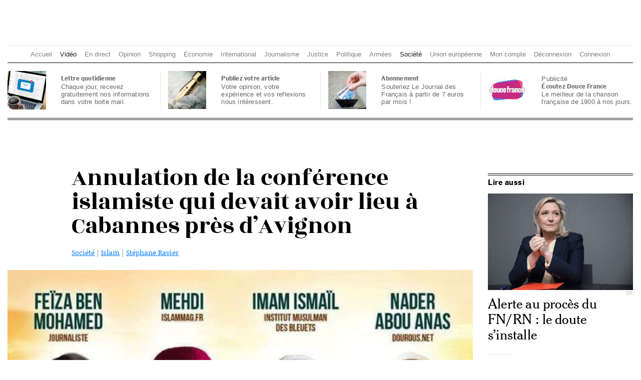

--- FILE ---
content_type: text/html; charset=UTF-8
request_url: https://lalettrepatriote.com/annulation-de-la-conference-islamiste-qui-devait-avoir-lieu-a-cabannes-pres-davignon/
body_size: 18628
content:

<!DOCTYPE html>
<html class="no-js" lang="fr-FR">
    <head>
        <meta charset="UTF-8">
        <meta http-equiv="x-ua-compatible" content="ie=edge">
        <meta name="viewport" content="width=device-width, initial-scale=1, shrink-to-fit=no">
		<link rel="stylesheet" type="text/css" href="https://lejdf.fr/wp-content/themes/llp/fonts/llp-fonts.css">
        <link rel="profile" href="https://gmpg.org/xfn/11" />
        <link rel="pingback" href="https://lejdf.fr/xmlrpc.php" />


        <link rel="apple-touch-icon-precomposed" sizes="57x57" href="https://lalettrepatriote.com/apple-touch-icon-57x57.png" />
<link rel="apple-touch-icon-precomposed" sizes="114x114" href="https://lalettrepatriote.com/apple-touch-icon-114x114.png" />
<link rel="apple-touch-icon-precomposed" sizes="72x72" href="https://lalettrepatriote.com/apple-touch-icon-72x72.png" />
<link rel="apple-touch-icon-precomposed" sizes="144x144" href="https://lalettrepatriote.com/apple-touch-icon-144x144.png" />
<link rel="apple-touch-icon-precomposed" sizes="60x60" href="https://lalettrepatriote.com/apple-touch-icon-60x60.png" />
<link rel="apple-touch-icon-precomposed" sizes="120x120" href="https://lalettrepatriote.com/apple-touch-icon-120x120.png" />
<link rel="apple-touch-icon-precomposed" sizes="76x76" href="https://lalettrepatriote.com/apple-touch-icon-76x76.png" />
<link rel="apple-touch-icon-precomposed" sizes="152x152" href="https://lalettrepatriote.com/apple-touch-icon-152x152.png" />
<link rel="icon" type="image/png" href="https://lalettrepatriote.com/favicon-196x196.png" sizes="196x196" />
<link rel="icon" type="image/png" href="https://lalettrepatriote.com/favicon-96x96.png" sizes="96x96" />
<link rel="icon" type="image/png" href="https://lalettrepatriote.com/favicon-32x32.png" sizes="32x32" />
<link rel="icon" type="image/png" href="https://lalettrepatriote.com/favicon-16x16.png" sizes="16x16" />
<link rel="icon" type="image/png" href="https://lalettrepatriote.com/favicon-128.png" sizes="128x128" />
<meta name="application-name" content="La Lettre Patriote"/>
<meta name="msapplication-TileColor" content="#FFFFFF" />
<meta name="msapplication-TileImage" content="https://lalettrepatriote.com/mstile-144x144.png" />
<meta name="msapplication-square70x70logo" content="https://lalettrepatriote.com/mstile-70x70.png" />
<meta name="msapplication-square150x150logo" content="https://lalettrepatriote.com/mstile-150x150.png" />
<meta name="msapplication-wide310x150logo" content="https://lalettrepatriote.com/mstile-310x150.png" />
<meta name="msapplication-square310x310logo" content="https://lalettrepatriote.com/mstile-310x310.png" />

        <!--wordpress head-->
        <title>Annulation de la conférence islamiste qui devait avoir lieu à Cabannes près d&#039;Avignon | Le Journal des Français</title>
<meta name='robots' content='max-image-preview:large' />
<link rel='dns-prefetch' href='//lejdf.fr' />
<link rel='dns-prefetch' href='//www.googletagmanager.com' />
<link rel='dns-prefetch' href='//fonts.googleapis.com' />
<link rel='dns-prefetch' href='//use.fontawesome.com' />
<link rel='dns-prefetch' href='//pagead2.googlesyndication.com' />
<link rel="alternate" type="application/rss+xml" title="Le Journal des Français &raquo; Flux" href="https://lejdf.fr/feed/" />
<link rel="alternate" type="application/rss+xml" title="Le Journal des Français &raquo; Flux des commentaires" href="https://lejdf.fr/comments/feed/" />
<script type="f42e249241965a6da4e6c578-text/javascript" id="wpp-js" src="https://lejdf.fr/wp-content/plugins/wordpress-popular-posts/assets/js/wpp.min.js?ver=7.3.6" data-sampling="0" data-sampling-rate="100" data-api-url="https://lejdf.fr/wp-json/wordpress-popular-posts" data-post-id="29639" data-token="f1985b9fac" data-lang="0" data-debug="0"></script>
<link rel="alternate" title="oEmbed (JSON)" type="application/json+oembed" href="https://lejdf.fr/wp-json/oembed/1.0/embed?url=https%3A%2F%2Flejdf.fr%2Fannulation-de-la-conference-islamiste-qui-devait-avoir-lieu-a-cabannes-pres-davignon%2F" />
<link rel="alternate" title="oEmbed (XML)" type="text/xml+oembed" href="https://lejdf.fr/wp-json/oembed/1.0/embed?url=https%3A%2F%2Flejdf.fr%2Fannulation-de-la-conference-islamiste-qui-devait-avoir-lieu-a-cabannes-pres-davignon%2F&#038;format=xml" />
<!-- lejdf.fr is managing ads with Advanced Ads 2.0.16 – https://wpadvancedads.com/ --><script id="lejdf-ready" type="f42e249241965a6da4e6c578-text/javascript">
			window.advanced_ads_ready=function(e,a){a=a||"complete";var d=function(e){return"interactive"===a?"loading"!==e:"complete"===e};d(document.readyState)?e():document.addEventListener("readystatechange",(function(a){d(a.target.readyState)&&e()}),{once:"interactive"===a})},window.advanced_ads_ready_queue=window.advanced_ads_ready_queue||[];		</script>
		<style id='wp-img-auto-sizes-contain-inline-css' type='text/css'>
img:is([sizes=auto i],[sizes^="auto," i]){contain-intrinsic-size:3000px 1500px}
/*# sourceURL=wp-img-auto-sizes-contain-inline-css */
</style>
<style id='wp-emoji-styles-inline-css' type='text/css'>

	img.wp-smiley, img.emoji {
		display: inline !important;
		border: none !important;
		box-shadow: none !important;
		height: 1em !important;
		width: 1em !important;
		margin: 0 0.07em !important;
		vertical-align: -0.1em !important;
		background: none !important;
		padding: 0 !important;
	}
/*# sourceURL=wp-emoji-styles-inline-css */
</style>
<link rel='stylesheet' id='wp-block-library-css' href='https://lejdf.fr/wp-includes/css/dist/block-library/style.min.css?ver=6.9' type='text/css' media='all' />
<style id='wp-block-embed-inline-css' type='text/css'>
.wp-block-embed.alignleft,.wp-block-embed.alignright,.wp-block[data-align=left]>[data-type="core/embed"],.wp-block[data-align=right]>[data-type="core/embed"]{max-width:360px;width:100%}.wp-block-embed.alignleft .wp-block-embed__wrapper,.wp-block-embed.alignright .wp-block-embed__wrapper,.wp-block[data-align=left]>[data-type="core/embed"] .wp-block-embed__wrapper,.wp-block[data-align=right]>[data-type="core/embed"] .wp-block-embed__wrapper{min-width:280px}.wp-block-cover .wp-block-embed{min-height:240px;min-width:320px}.wp-block-embed{overflow-wrap:break-word}.wp-block-embed :where(figcaption){margin-bottom:1em;margin-top:.5em}.wp-block-embed iframe{max-width:100%}.wp-block-embed__wrapper{position:relative}.wp-embed-responsive .wp-has-aspect-ratio .wp-block-embed__wrapper:before{content:"";display:block;padding-top:50%}.wp-embed-responsive .wp-has-aspect-ratio iframe{bottom:0;height:100%;left:0;position:absolute;right:0;top:0;width:100%}.wp-embed-responsive .wp-embed-aspect-21-9 .wp-block-embed__wrapper:before{padding-top:42.85%}.wp-embed-responsive .wp-embed-aspect-18-9 .wp-block-embed__wrapper:before{padding-top:50%}.wp-embed-responsive .wp-embed-aspect-16-9 .wp-block-embed__wrapper:before{padding-top:56.25%}.wp-embed-responsive .wp-embed-aspect-4-3 .wp-block-embed__wrapper:before{padding-top:75%}.wp-embed-responsive .wp-embed-aspect-1-1 .wp-block-embed__wrapper:before{padding-top:100%}.wp-embed-responsive .wp-embed-aspect-9-16 .wp-block-embed__wrapper:before{padding-top:177.77%}.wp-embed-responsive .wp-embed-aspect-1-2 .wp-block-embed__wrapper:before{padding-top:200%}
/*# sourceURL=https://lejdf.fr/wp-includes/blocks/embed/style.min.css */
</style>
<style id='wp-block-embed-theme-inline-css' type='text/css'>
.wp-block-embed :where(figcaption){color:#555;font-size:13px;text-align:center}.is-dark-theme .wp-block-embed :where(figcaption){color:#ffffffa6}.wp-block-embed{margin:0 0 1em}
/*# sourceURL=https://lejdf.fr/wp-includes/blocks/embed/theme.min.css */
</style>
<style id='wp-block-paragraph-inline-css' type='text/css'>
.is-small-text{font-size:.875em}.is-regular-text{font-size:1em}.is-large-text{font-size:2.25em}.is-larger-text{font-size:3em}.has-drop-cap:not(:focus):first-letter{float:left;font-size:8.4em;font-style:normal;font-weight:100;line-height:.68;margin:.05em .1em 0 0;text-transform:uppercase}body.rtl .has-drop-cap:not(:focus):first-letter{float:none;margin-left:.1em}p.has-drop-cap.has-background{overflow:hidden}:root :where(p.has-background){padding:1.25em 2.375em}:where(p.has-text-color:not(.has-link-color)) a{color:inherit}p.has-text-align-left[style*="writing-mode:vertical-lr"],p.has-text-align-right[style*="writing-mode:vertical-rl"]{rotate:180deg}
/*# sourceURL=https://lejdf.fr/wp-includes/blocks/paragraph/style.min.css */
</style>
<style id='global-styles-inline-css' type='text/css'>
:root{--wp--preset--aspect-ratio--square: 1;--wp--preset--aspect-ratio--4-3: 4/3;--wp--preset--aspect-ratio--3-4: 3/4;--wp--preset--aspect-ratio--3-2: 3/2;--wp--preset--aspect-ratio--2-3: 2/3;--wp--preset--aspect-ratio--16-9: 16/9;--wp--preset--aspect-ratio--9-16: 9/16;--wp--preset--color--black: #000000;--wp--preset--color--cyan-bluish-gray: #abb8c3;--wp--preset--color--white: #ffffff;--wp--preset--color--pale-pink: #f78da7;--wp--preset--color--vivid-red: #cf2e2e;--wp--preset--color--luminous-vivid-orange: #ff6900;--wp--preset--color--luminous-vivid-amber: #fcb900;--wp--preset--color--light-green-cyan: #7bdcb5;--wp--preset--color--vivid-green-cyan: #00d084;--wp--preset--color--pale-cyan-blue: #8ed1fc;--wp--preset--color--vivid-cyan-blue: #0693e3;--wp--preset--color--vivid-purple: #9b51e0;--wp--preset--gradient--vivid-cyan-blue-to-vivid-purple: linear-gradient(135deg,rgb(6,147,227) 0%,rgb(155,81,224) 100%);--wp--preset--gradient--light-green-cyan-to-vivid-green-cyan: linear-gradient(135deg,rgb(122,220,180) 0%,rgb(0,208,130) 100%);--wp--preset--gradient--luminous-vivid-amber-to-luminous-vivid-orange: linear-gradient(135deg,rgb(252,185,0) 0%,rgb(255,105,0) 100%);--wp--preset--gradient--luminous-vivid-orange-to-vivid-red: linear-gradient(135deg,rgb(255,105,0) 0%,rgb(207,46,46) 100%);--wp--preset--gradient--very-light-gray-to-cyan-bluish-gray: linear-gradient(135deg,rgb(238,238,238) 0%,rgb(169,184,195) 100%);--wp--preset--gradient--cool-to-warm-spectrum: linear-gradient(135deg,rgb(74,234,220) 0%,rgb(151,120,209) 20%,rgb(207,42,186) 40%,rgb(238,44,130) 60%,rgb(251,105,98) 80%,rgb(254,248,76) 100%);--wp--preset--gradient--blush-light-purple: linear-gradient(135deg,rgb(255,206,236) 0%,rgb(152,150,240) 100%);--wp--preset--gradient--blush-bordeaux: linear-gradient(135deg,rgb(254,205,165) 0%,rgb(254,45,45) 50%,rgb(107,0,62) 100%);--wp--preset--gradient--luminous-dusk: linear-gradient(135deg,rgb(255,203,112) 0%,rgb(199,81,192) 50%,rgb(65,88,208) 100%);--wp--preset--gradient--pale-ocean: linear-gradient(135deg,rgb(255,245,203) 0%,rgb(182,227,212) 50%,rgb(51,167,181) 100%);--wp--preset--gradient--electric-grass: linear-gradient(135deg,rgb(202,248,128) 0%,rgb(113,206,126) 100%);--wp--preset--gradient--midnight: linear-gradient(135deg,rgb(2,3,129) 0%,rgb(40,116,252) 100%);--wp--preset--font-size--small: 13px;--wp--preset--font-size--medium: 20px;--wp--preset--font-size--large: 36px;--wp--preset--font-size--x-large: 42px;--wp--preset--spacing--20: 0.44rem;--wp--preset--spacing--30: 0.67rem;--wp--preset--spacing--40: 1rem;--wp--preset--spacing--50: 1.5rem;--wp--preset--spacing--60: 2.25rem;--wp--preset--spacing--70: 3.38rem;--wp--preset--spacing--80: 5.06rem;--wp--preset--shadow--natural: 6px 6px 9px rgba(0, 0, 0, 0.2);--wp--preset--shadow--deep: 12px 12px 50px rgba(0, 0, 0, 0.4);--wp--preset--shadow--sharp: 6px 6px 0px rgba(0, 0, 0, 0.2);--wp--preset--shadow--outlined: 6px 6px 0px -3px rgb(255, 255, 255), 6px 6px rgb(0, 0, 0);--wp--preset--shadow--crisp: 6px 6px 0px rgb(0, 0, 0);}:where(.is-layout-flex){gap: 0.5em;}:where(.is-layout-grid){gap: 0.5em;}body .is-layout-flex{display: flex;}.is-layout-flex{flex-wrap: wrap;align-items: center;}.is-layout-flex > :is(*, div){margin: 0;}body .is-layout-grid{display: grid;}.is-layout-grid > :is(*, div){margin: 0;}:where(.wp-block-columns.is-layout-flex){gap: 2em;}:where(.wp-block-columns.is-layout-grid){gap: 2em;}:where(.wp-block-post-template.is-layout-flex){gap: 1.25em;}:where(.wp-block-post-template.is-layout-grid){gap: 1.25em;}.has-black-color{color: var(--wp--preset--color--black) !important;}.has-cyan-bluish-gray-color{color: var(--wp--preset--color--cyan-bluish-gray) !important;}.has-white-color{color: var(--wp--preset--color--white) !important;}.has-pale-pink-color{color: var(--wp--preset--color--pale-pink) !important;}.has-vivid-red-color{color: var(--wp--preset--color--vivid-red) !important;}.has-luminous-vivid-orange-color{color: var(--wp--preset--color--luminous-vivid-orange) !important;}.has-luminous-vivid-amber-color{color: var(--wp--preset--color--luminous-vivid-amber) !important;}.has-light-green-cyan-color{color: var(--wp--preset--color--light-green-cyan) !important;}.has-vivid-green-cyan-color{color: var(--wp--preset--color--vivid-green-cyan) !important;}.has-pale-cyan-blue-color{color: var(--wp--preset--color--pale-cyan-blue) !important;}.has-vivid-cyan-blue-color{color: var(--wp--preset--color--vivid-cyan-blue) !important;}.has-vivid-purple-color{color: var(--wp--preset--color--vivid-purple) !important;}.has-black-background-color{background-color: var(--wp--preset--color--black) !important;}.has-cyan-bluish-gray-background-color{background-color: var(--wp--preset--color--cyan-bluish-gray) !important;}.has-white-background-color{background-color: var(--wp--preset--color--white) !important;}.has-pale-pink-background-color{background-color: var(--wp--preset--color--pale-pink) !important;}.has-vivid-red-background-color{background-color: var(--wp--preset--color--vivid-red) !important;}.has-luminous-vivid-orange-background-color{background-color: var(--wp--preset--color--luminous-vivid-orange) !important;}.has-luminous-vivid-amber-background-color{background-color: var(--wp--preset--color--luminous-vivid-amber) !important;}.has-light-green-cyan-background-color{background-color: var(--wp--preset--color--light-green-cyan) !important;}.has-vivid-green-cyan-background-color{background-color: var(--wp--preset--color--vivid-green-cyan) !important;}.has-pale-cyan-blue-background-color{background-color: var(--wp--preset--color--pale-cyan-blue) !important;}.has-vivid-cyan-blue-background-color{background-color: var(--wp--preset--color--vivid-cyan-blue) !important;}.has-vivid-purple-background-color{background-color: var(--wp--preset--color--vivid-purple) !important;}.has-black-border-color{border-color: var(--wp--preset--color--black) !important;}.has-cyan-bluish-gray-border-color{border-color: var(--wp--preset--color--cyan-bluish-gray) !important;}.has-white-border-color{border-color: var(--wp--preset--color--white) !important;}.has-pale-pink-border-color{border-color: var(--wp--preset--color--pale-pink) !important;}.has-vivid-red-border-color{border-color: var(--wp--preset--color--vivid-red) !important;}.has-luminous-vivid-orange-border-color{border-color: var(--wp--preset--color--luminous-vivid-orange) !important;}.has-luminous-vivid-amber-border-color{border-color: var(--wp--preset--color--luminous-vivid-amber) !important;}.has-light-green-cyan-border-color{border-color: var(--wp--preset--color--light-green-cyan) !important;}.has-vivid-green-cyan-border-color{border-color: var(--wp--preset--color--vivid-green-cyan) !important;}.has-pale-cyan-blue-border-color{border-color: var(--wp--preset--color--pale-cyan-blue) !important;}.has-vivid-cyan-blue-border-color{border-color: var(--wp--preset--color--vivid-cyan-blue) !important;}.has-vivid-purple-border-color{border-color: var(--wp--preset--color--vivid-purple) !important;}.has-vivid-cyan-blue-to-vivid-purple-gradient-background{background: var(--wp--preset--gradient--vivid-cyan-blue-to-vivid-purple) !important;}.has-light-green-cyan-to-vivid-green-cyan-gradient-background{background: var(--wp--preset--gradient--light-green-cyan-to-vivid-green-cyan) !important;}.has-luminous-vivid-amber-to-luminous-vivid-orange-gradient-background{background: var(--wp--preset--gradient--luminous-vivid-amber-to-luminous-vivid-orange) !important;}.has-luminous-vivid-orange-to-vivid-red-gradient-background{background: var(--wp--preset--gradient--luminous-vivid-orange-to-vivid-red) !important;}.has-very-light-gray-to-cyan-bluish-gray-gradient-background{background: var(--wp--preset--gradient--very-light-gray-to-cyan-bluish-gray) !important;}.has-cool-to-warm-spectrum-gradient-background{background: var(--wp--preset--gradient--cool-to-warm-spectrum) !important;}.has-blush-light-purple-gradient-background{background: var(--wp--preset--gradient--blush-light-purple) !important;}.has-blush-bordeaux-gradient-background{background: var(--wp--preset--gradient--blush-bordeaux) !important;}.has-luminous-dusk-gradient-background{background: var(--wp--preset--gradient--luminous-dusk) !important;}.has-pale-ocean-gradient-background{background: var(--wp--preset--gradient--pale-ocean) !important;}.has-electric-grass-gradient-background{background: var(--wp--preset--gradient--electric-grass) !important;}.has-midnight-gradient-background{background: var(--wp--preset--gradient--midnight) !important;}.has-small-font-size{font-size: var(--wp--preset--font-size--small) !important;}.has-medium-font-size{font-size: var(--wp--preset--font-size--medium) !important;}.has-large-font-size{font-size: var(--wp--preset--font-size--large) !important;}.has-x-large-font-size{font-size: var(--wp--preset--font-size--x-large) !important;}
/*# sourceURL=global-styles-inline-css */
</style>

<style id='classic-theme-styles-inline-css' type='text/css'>
/*! This file is auto-generated */
.wp-block-button__link{color:#fff;background-color:#32373c;border-radius:9999px;box-shadow:none;text-decoration:none;padding:calc(.667em + 2px) calc(1.333em + 2px);font-size:1.125em}.wp-block-file__button{background:#32373c;color:#fff;text-decoration:none}
/*# sourceURL=/wp-includes/css/classic-themes.min.css */
</style>
<style id='font-awesome-svg-styles-default-inline-css' type='text/css'>
.svg-inline--fa {
  display: inline-block;
  height: 1em;
  overflow: visible;
  vertical-align: -.125em;
}
/*# sourceURL=font-awesome-svg-styles-default-inline-css */
</style>
<link rel='stylesheet' id='font-awesome-svg-styles-css' href='https://lejdf.fr/wp-content/uploads/font-awesome/v6.5.1/css/svg-with-js.css' type='text/css' media='all' />
<style id='font-awesome-svg-styles-inline-css' type='text/css'>
   .wp-block-font-awesome-icon svg::before,
   .wp-rich-text-font-awesome-icon svg::before {content: unset;}
/*# sourceURL=font-awesome-svg-styles-inline-css */
</style>
<link rel='stylesheet' id='dfmg-top-taxonomies-style-css' href='https://lejdf.fr/wp-content/plugins/dfmg-top-taxonomies-widget/css/style.css?ver=1.0.0' type='text/css' media='all' />
<link rel='stylesheet' id='wordpress-popular-posts-css-css' href='https://lejdf.fr/wp-content/plugins/wordpress-popular-posts/assets/css/wpp.css?ver=7.3.6' type='text/css' media='all' />
<style type="text/css">@font-face {font-family:Rozha One;font-style:normal;font-weight:400;src:url(/cf-fonts/s/rozha-one/5.0.18/latin-ext/400/normal.woff2);unicode-range:U+0100-02AF,U+0304,U+0308,U+0329,U+1E00-1E9F,U+1EF2-1EFF,U+2020,U+20A0-20AB,U+20AD-20CF,U+2113,U+2C60-2C7F,U+A720-A7FF;font-display:swap;}@font-face {font-family:Rozha One;font-style:normal;font-weight:400;src:url(/cf-fonts/s/rozha-one/5.0.18/latin/400/normal.woff2);unicode-range:U+0000-00FF,U+0131,U+0152-0153,U+02BB-02BC,U+02C6,U+02DA,U+02DC,U+0304,U+0308,U+0329,U+2000-206F,U+2074,U+20AC,U+2122,U+2191,U+2193,U+2212,U+2215,U+FEFF,U+FFFD;font-display:swap;}@font-face {font-family:Rozha One;font-style:normal;font-weight:400;src:url(/cf-fonts/s/rozha-one/5.0.18/devanagari/400/normal.woff2);unicode-range:U+0900-097F,U+1CD0-1CF9,U+200C-200D,U+20A8,U+20B9,U+25CC,U+A830-A839,U+A8E0-A8FF;font-display:swap;}</style>
<style type="text/css">@font-face {font-family:Noticia Text;font-style:normal;font-weight:400;src:url(/cf-fonts/s/noticia-text/5.0.11/vietnamese/400/normal.woff2);unicode-range:U+0102-0103,U+0110-0111,U+0128-0129,U+0168-0169,U+01A0-01A1,U+01AF-01B0,U+0300-0301,U+0303-0304,U+0308-0309,U+0323,U+0329,U+1EA0-1EF9,U+20AB;font-display:swap;}@font-face {font-family:Noticia Text;font-style:normal;font-weight:400;src:url(/cf-fonts/s/noticia-text/5.0.11/latin/400/normal.woff2);unicode-range:U+0000-00FF,U+0131,U+0152-0153,U+02BB-02BC,U+02C6,U+02DA,U+02DC,U+0304,U+0308,U+0329,U+2000-206F,U+2074,U+20AC,U+2122,U+2191,U+2193,U+2212,U+2215,U+FEFF,U+FFFD;font-display:swap;}@font-face {font-family:Noticia Text;font-style:normal;font-weight:400;src:url(/cf-fonts/s/noticia-text/5.0.11/latin-ext/400/normal.woff2);unicode-range:U+0100-02AF,U+0304,U+0308,U+0329,U+1E00-1E9F,U+1EF2-1EFF,U+2020,U+20A0-20AB,U+20AD-20CF,U+2113,U+2C60-2C7F,U+A720-A7FF;font-display:swap;}@font-face {font-family:Noticia Text;font-style:normal;font-weight:700;src:url(/cf-fonts/s/noticia-text/5.0.11/vietnamese/700/normal.woff2);unicode-range:U+0102-0103,U+0110-0111,U+0128-0129,U+0168-0169,U+01A0-01A1,U+01AF-01B0,U+0300-0301,U+0303-0304,U+0308-0309,U+0323,U+0329,U+1EA0-1EF9,U+20AB;font-display:swap;}@font-face {font-family:Noticia Text;font-style:normal;font-weight:700;src:url(/cf-fonts/s/noticia-text/5.0.11/latin-ext/700/normal.woff2);unicode-range:U+0100-02AF,U+0304,U+0308,U+0329,U+1E00-1E9F,U+1EF2-1EFF,U+2020,U+20A0-20AB,U+20AD-20CF,U+2113,U+2C60-2C7F,U+A720-A7FF;font-display:swap;}@font-face {font-family:Noticia Text;font-style:normal;font-weight:700;src:url(/cf-fonts/s/noticia-text/5.0.11/latin/700/normal.woff2);unicode-range:U+0000-00FF,U+0131,U+0152-0153,U+02BB-02BC,U+02C6,U+02DA,U+02DC,U+0304,U+0308,U+0329,U+2000-206F,U+2074,U+20AC,U+2122,U+2191,U+2193,U+2212,U+2215,U+FEFF,U+FFFD;font-display:swap;}@font-face {font-family:Noticia Text;font-style:italic;font-weight:400;src:url(/cf-fonts/s/noticia-text/5.0.11/latin-ext/400/italic.woff2);unicode-range:U+0100-02AF,U+0304,U+0308,U+0329,U+1E00-1E9F,U+1EF2-1EFF,U+2020,U+20A0-20AB,U+20AD-20CF,U+2113,U+2C60-2C7F,U+A720-A7FF;font-display:swap;}@font-face {font-family:Noticia Text;font-style:italic;font-weight:400;src:url(/cf-fonts/s/noticia-text/5.0.11/vietnamese/400/italic.woff2);unicode-range:U+0102-0103,U+0110-0111,U+0128-0129,U+0168-0169,U+01A0-01A1,U+01AF-01B0,U+0300-0301,U+0303-0304,U+0308-0309,U+0323,U+0329,U+1EA0-1EF9,U+20AB;font-display:swap;}@font-face {font-family:Noticia Text;font-style:italic;font-weight:400;src:url(/cf-fonts/s/noticia-text/5.0.11/latin/400/italic.woff2);unicode-range:U+0000-00FF,U+0131,U+0152-0153,U+02BB-02BC,U+02C6,U+02DA,U+02DC,U+0304,U+0308,U+0329,U+2000-206F,U+2074,U+20AC,U+2122,U+2191,U+2193,U+2212,U+2215,U+FEFF,U+FFFD;font-display:swap;}@font-face {font-family:Noticia Text;font-style:italic;font-weight:700;src:url(/cf-fonts/s/noticia-text/5.0.11/latin-ext/700/italic.woff2);unicode-range:U+0100-02AF,U+0304,U+0308,U+0329,U+1E00-1E9F,U+1EF2-1EFF,U+2020,U+20A0-20AB,U+20AD-20CF,U+2113,U+2C60-2C7F,U+A720-A7FF;font-display:swap;}@font-face {font-family:Noticia Text;font-style:italic;font-weight:700;src:url(/cf-fonts/s/noticia-text/5.0.11/vietnamese/700/italic.woff2);unicode-range:U+0102-0103,U+0110-0111,U+0128-0129,U+0168-0169,U+01A0-01A1,U+01AF-01B0,U+0300-0301,U+0303-0304,U+0308-0309,U+0323,U+0329,U+1EA0-1EF9,U+20AB;font-display:swap;}@font-face {font-family:Noticia Text;font-style:italic;font-weight:700;src:url(/cf-fonts/s/noticia-text/5.0.11/latin/700/italic.woff2);unicode-range:U+0000-00FF,U+0131,U+0152-0153,U+02BB-02BC,U+02C6,U+02DA,U+02DC,U+0304,U+0308,U+0329,U+2000-206F,U+2074,U+20AC,U+2122,U+2191,U+2193,U+2212,U+2215,U+FEFF,U+FFFD;font-display:swap;}</style>
<style type="text/css">@font-face {font-family:Playfair Display;font-style:normal;font-weight:400;src:url(/cf-fonts/v/playfair-display/5.0.18/vietnamese/wght/normal.woff2);unicode-range:U+0102-0103,U+0110-0111,U+0128-0129,U+0168-0169,U+01A0-01A1,U+01AF-01B0,U+0300-0301,U+0303-0304,U+0308-0309,U+0323,U+0329,U+1EA0-1EF9,U+20AB;font-display:swap;}@font-face {font-family:Playfair Display;font-style:normal;font-weight:400;src:url(/cf-fonts/v/playfair-display/5.0.18/latin-ext/wght/normal.woff2);unicode-range:U+0100-02AF,U+0304,U+0308,U+0329,U+1E00-1E9F,U+1EF2-1EFF,U+2020,U+20A0-20AB,U+20AD-20CF,U+2113,U+2C60-2C7F,U+A720-A7FF;font-display:swap;}@font-face {font-family:Playfair Display;font-style:normal;font-weight:400;src:url(/cf-fonts/v/playfair-display/5.0.18/cyrillic/wght/normal.woff2);unicode-range:U+0301,U+0400-045F,U+0490-0491,U+04B0-04B1,U+2116;font-display:swap;}@font-face {font-family:Playfair Display;font-style:normal;font-weight:400;src:url(/cf-fonts/v/playfair-display/5.0.18/latin/wght/normal.woff2);unicode-range:U+0000-00FF,U+0131,U+0152-0153,U+02BB-02BC,U+02C6,U+02DA,U+02DC,U+0304,U+0308,U+0329,U+2000-206F,U+2074,U+20AC,U+2122,U+2191,U+2193,U+2212,U+2215,U+FEFF,U+FFFD;font-display:swap;}@font-face {font-family:Playfair Display;font-style:normal;font-weight:700;src:url(/cf-fonts/v/playfair-display/5.0.18/latin/wght/normal.woff2);unicode-range:U+0000-00FF,U+0131,U+0152-0153,U+02BB-02BC,U+02C6,U+02DA,U+02DC,U+0304,U+0308,U+0329,U+2000-206F,U+2074,U+20AC,U+2122,U+2191,U+2193,U+2212,U+2215,U+FEFF,U+FFFD;font-display:swap;}@font-face {font-family:Playfair Display;font-style:normal;font-weight:700;src:url(/cf-fonts/v/playfair-display/5.0.18/vietnamese/wght/normal.woff2);unicode-range:U+0102-0103,U+0110-0111,U+0128-0129,U+0168-0169,U+01A0-01A1,U+01AF-01B0,U+0300-0301,U+0303-0304,U+0308-0309,U+0323,U+0329,U+1EA0-1EF9,U+20AB;font-display:swap;}@font-face {font-family:Playfair Display;font-style:normal;font-weight:700;src:url(/cf-fonts/v/playfair-display/5.0.18/cyrillic/wght/normal.woff2);unicode-range:U+0301,U+0400-045F,U+0490-0491,U+04B0-04B1,U+2116;font-display:swap;}@font-face {font-family:Playfair Display;font-style:normal;font-weight:700;src:url(/cf-fonts/v/playfair-display/5.0.18/latin-ext/wght/normal.woff2);unicode-range:U+0100-02AF,U+0304,U+0308,U+0329,U+1E00-1E9F,U+1EF2-1EFF,U+2020,U+20A0-20AB,U+20AD-20CF,U+2113,U+2C60-2C7F,U+A720-A7FF;font-display:swap;}</style>
<style type="text/css">@font-face {font-family:EB Garamond;font-style:normal;font-weight:400 800;src:url(/cf-fonts/v/eb-garamond/5.0.16/cyrillic/wght/normal.woff2);unicode-range:U+0301,U+0400-045F,U+0490-0491,U+04B0-04B1,U+2116;font-display:swap;}@font-face {font-family:EB Garamond;font-style:normal;font-weight:400 800;src:url(/cf-fonts/v/eb-garamond/5.0.16/greek/wght/normal.woff2);unicode-range:U+0370-03FF;font-display:swap;}@font-face {font-family:EB Garamond;font-style:normal;font-weight:400 800;src:url(/cf-fonts/v/eb-garamond/5.0.16/latin/wght/normal.woff2);unicode-range:U+0000-00FF,U+0131,U+0152-0153,U+02BB-02BC,U+02C6,U+02DA,U+02DC,U+0304,U+0308,U+0329,U+2000-206F,U+2074,U+20AC,U+2122,U+2191,U+2193,U+2212,U+2215,U+FEFF,U+FFFD;font-display:swap;}@font-face {font-family:EB Garamond;font-style:normal;font-weight:400 800;src:url(/cf-fonts/v/eb-garamond/5.0.16/greek-ext/wght/normal.woff2);unicode-range:U+1F00-1FFF;font-display:swap;}@font-face {font-family:EB Garamond;font-style:normal;font-weight:400 800;src:url(/cf-fonts/v/eb-garamond/5.0.16/latin-ext/wght/normal.woff2);unicode-range:U+0100-02AF,U+0304,U+0308,U+0329,U+1E00-1E9F,U+1EF2-1EFF,U+2020,U+20A0-20AB,U+20AD-20CF,U+2113,U+2C60-2C7F,U+A720-A7FF;font-display:swap;}@font-face {font-family:EB Garamond;font-style:normal;font-weight:400 800;src:url(/cf-fonts/v/eb-garamond/5.0.16/vietnamese/wght/normal.woff2);unicode-range:U+0102-0103,U+0110-0111,U+0128-0129,U+0168-0169,U+01A0-01A1,U+01AF-01B0,U+0300-0301,U+0303-0304,U+0308-0309,U+0323,U+0329,U+1EA0-1EF9,U+20AB;font-display:swap;}@font-face {font-family:EB Garamond;font-style:normal;font-weight:400 800;src:url(/cf-fonts/v/eb-garamond/5.0.16/cyrillic-ext/wght/normal.woff2);unicode-range:U+0460-052F,U+1C80-1C88,U+20B4,U+2DE0-2DFF,U+A640-A69F,U+FE2E-FE2F;font-display:swap;}@font-face {font-family:EB Garamond;font-style:italic;font-weight:400 800;src:url(/cf-fonts/v/eb-garamond/5.0.16/latin/wght/italic.woff2);unicode-range:U+0000-00FF,U+0131,U+0152-0153,U+02BB-02BC,U+02C6,U+02DA,U+02DC,U+0304,U+0308,U+0329,U+2000-206F,U+2074,U+20AC,U+2122,U+2191,U+2193,U+2212,U+2215,U+FEFF,U+FFFD;font-display:swap;}@font-face {font-family:EB Garamond;font-style:italic;font-weight:400 800;src:url(/cf-fonts/v/eb-garamond/5.0.16/latin-ext/wght/italic.woff2);unicode-range:U+0100-02AF,U+0304,U+0308,U+0329,U+1E00-1E9F,U+1EF2-1EFF,U+2020,U+20A0-20AB,U+20AD-20CF,U+2113,U+2C60-2C7F,U+A720-A7FF;font-display:swap;}@font-face {font-family:EB Garamond;font-style:italic;font-weight:400 800;src:url(/cf-fonts/v/eb-garamond/5.0.16/cyrillic/wght/italic.woff2);unicode-range:U+0301,U+0400-045F,U+0490-0491,U+04B0-04B1,U+2116;font-display:swap;}@font-face {font-family:EB Garamond;font-style:italic;font-weight:400 800;src:url(/cf-fonts/v/eb-garamond/5.0.16/vietnamese/wght/italic.woff2);unicode-range:U+0102-0103,U+0110-0111,U+0128-0129,U+0168-0169,U+01A0-01A1,U+01AF-01B0,U+0300-0301,U+0303-0304,U+0308-0309,U+0323,U+0329,U+1EA0-1EF9,U+20AB;font-display:swap;}@font-face {font-family:EB Garamond;font-style:italic;font-weight:400 800;src:url(/cf-fonts/v/eb-garamond/5.0.16/greek/wght/italic.woff2);unicode-range:U+0370-03FF;font-display:swap;}@font-face {font-family:EB Garamond;font-style:italic;font-weight:400 800;src:url(/cf-fonts/v/eb-garamond/5.0.16/greek-ext/wght/italic.woff2);unicode-range:U+1F00-1FFF;font-display:swap;}@font-face {font-family:EB Garamond;font-style:italic;font-weight:400 800;src:url(/cf-fonts/v/eb-garamond/5.0.16/cyrillic-ext/wght/italic.woff2);unicode-range:U+0460-052F,U+1C80-1C88,U+20B4,U+2DE0-2DFF,U+A640-A69F,U+FE2E-FE2F;font-display:swap;}</style>
<link rel='stylesheet' id='llp-parent-style-css' href='https://lejdf.fr/wp-content/themes/bootstrap-basic4/style.css?ver=6.9' type='text/css' media='all' />
<link rel='stylesheet' id='llp-child-style-css' href='https://lejdf.fr/wp-content/themes/llp/style.css?v=1769024917&#038;ver=6.9' type='text/css' media='all' />
<link rel='stylesheet' id='llp-consolidated-styles-css' href='https://lejdf.fr/wp-content/themes/llp/css/consolidated-styles.css?v=1769024917&#038;ver=6.9' type='text/css' media='all' />
<link rel='stylesheet' id='bootstrap-basic4-wp-main-css' href='https://lejdf.fr/wp-content/themes/llp/style.css?ver=1.1' type='text/css' media='all' />
<link rel='stylesheet' id='bootstrap4-css' href='https://lejdf.fr/wp-content/themes/bootstrap-basic4/assets/css/bootstrap.min.css?ver=4.6.2' type='text/css' media='all' />
<link rel='stylesheet' id='bootstrap-basic4-font-awesome5-css' href='https://lejdf.fr/wp-content/themes/bootstrap-basic4/assets/fontawesome/css/all.min.css?ver=5.15.4' type='text/css' media='all' />
<link rel='stylesheet' id='bootstrap-basic4-main-css' href='https://lejdf.fr/wp-content/themes/bootstrap-basic4/assets/css/main.css?ver=1.1' type='text/css' media='all' />
<link rel='stylesheet' id='font-awesome-official-css' href='https://use.fontawesome.com/releases/v6.5.1/css/all.css' type='text/css' media='all' integrity="sha384-t1nt8BQoYMLFN5p42tRAtuAAFQaCQODekUVeKKZrEnEyp4H2R0RHFz0KWpmj7i8g" crossorigin="anonymous" />
<link rel='stylesheet' id='meks-ads-widget-css' href='https://lejdf.fr/wp-content/plugins/meks-easy-ads-widget/css/style.css?ver=2.0.9' type='text/css' media='all' />
<link rel='stylesheet' id='meks_ess-main-css' href='https://lejdf.fr/wp-content/plugins/meks-easy-social-share/assets/css/main.css?ver=1.3' type='text/css' media='all' />
<link rel='stylesheet' id='font-awesome-official-v4shim-css' href='https://use.fontawesome.com/releases/v6.5.1/css/v4-shims.css' type='text/css' media='all' integrity="sha384-5Jfdy0XO8+vjCRofsSnGmxGSYjLfsjjTOABKxVr8BkfvlaAm14bIJc7Jcjfq/xQI" crossorigin="anonymous" />
<script type="f42e249241965a6da4e6c578-text/javascript" src="https://lejdf.fr/wp-includes/js/jquery/jquery.min.js?ver=3.7.1" id="jquery-core-js"></script>
<script type="f42e249241965a6da4e6c578-text/javascript" src="https://lejdf.fr/wp-includes/js/jquery/jquery-migrate.min.js?ver=3.4.1" id="jquery-migrate-js"></script>

<!-- Extrait de code de la balise Google (gtag.js) ajouté par Site Kit -->
<!-- Extrait Google Analytics ajouté par Site Kit -->
<script type="f42e249241965a6da4e6c578-text/javascript" src="https://www.googletagmanager.com/gtag/js?id=GT-5M3LW95" id="google_gtagjs-js" async></script>
<script type="f42e249241965a6da4e6c578-text/javascript" id="google_gtagjs-js-after">
/* <![CDATA[ */
window.dataLayer = window.dataLayer || [];function gtag(){dataLayer.push(arguments);}
gtag("set","linker",{"domains":["lejdf.fr"]});
gtag("js", new Date());
gtag("set", "developer_id.dZTNiMT", true);
gtag("config", "GT-5M3LW95", {"googlesitekit_post_type":"post","googlesitekit_post_author":"La R\u00e9daction","googlesitekit_post_date":"20230107"});
//# sourceURL=google_gtagjs-js-after
/* ]]> */
</script>
<link rel="https://api.w.org/" href="https://lejdf.fr/wp-json/" /><link rel="alternate" title="JSON" type="application/json" href="https://lejdf.fr/wp-json/wp/v2/posts/29639" /><link rel="EditURI" type="application/rsd+xml" title="RSD" href="https://lejdf.fr/xmlrpc.php?rsd" />
<meta name="generator" content="WordPress 6.9" />
<link rel='shortlink' href='https://lejdf.fr/?p=29639' />
<meta name="generator" content="Site Kit by Google 1.170.0" /><!-- HFCM by 99 Robots - Snippet # 15: Anti Bloqueur de Pub -->
<script async src="https://fundingchoicesmessages.google.com/i/pub-4163078225711738?ers=1" nonce="qui67VwPomUV-luvps86OQ" type="f42e249241965a6da4e6c578-text/javascript"></script><script nonce="qui67VwPomUV-luvps86OQ" type="f42e249241965a6da4e6c578-text/javascript">(function() {function signalGooglefcPresent() {if (!window.frames['googlefcPresent']) {if (document.body) {const iframe = document.createElement('iframe'); iframe.style = 'width: 0; height: 0; border: none; z-index: -1000; left: -1000px; top: -1000px;'; iframe.style.display = 'none'; iframe.name = 'googlefcPresent'; document.body.appendChild(iframe);} else {setTimeout(signalGooglefcPresent, 0);}}}signalGooglefcPresent();})();</script>
<!-- /end HFCM by 99 Robots -->
<script type="f42e249241965a6da4e6c578-text/javascript">
  (function(c) {
    var script = document.createElement("script");
    script.src = "https://js.memberful.com/embed.js";
    script.onload = function() { Memberful.setup(c) };
    document.head.appendChild(script);
  })({
    site: ["https:\/\/lejdf.memberful.com"]  });
</script>
            <style id="wpp-loading-animation-styles">@-webkit-keyframes bgslide{from{background-position-x:0}to{background-position-x:-200%}}@keyframes bgslide{from{background-position-x:0}to{background-position-x:-200%}}.wpp-widget-block-placeholder,.wpp-shortcode-placeholder{margin:0 auto;width:60px;height:3px;background:#dd3737;background:linear-gradient(90deg,#dd3737 0%,#571313 10%,#dd3737 100%);background-size:200% auto;border-radius:3px;-webkit-animation:bgslide 1s infinite linear;animation:bgslide 1s infinite linear}</style>
            
<!-- Balises Meta Google AdSense ajoutées par Site Kit -->
<meta name="google-adsense-platform-account" content="ca-host-pub-2644536267352236">
<meta name="google-adsense-platform-domain" content="sitekit.withgoogle.com">
<!-- Fin des balises Meta End Google AdSense ajoutées par Site Kit -->
<!-- SEO meta tags powered by SmartCrawl https://wpmudev.com/project/smartcrawl-wordpress-seo/ -->
<link rel="canonical" href="https://lejdf.fr/annulation-de-la-conference-islamiste-qui-devait-avoir-lieu-a-cabannes-pres-davignon/" />
<meta name="description" content="Malgré la lâcheté de l&#039;État, la conférence a été annulée grâce à la pugnacité de quelques élus locaux." />
<script type="application/ld+json">{"@context":"https:\/\/schema.org","@graph":[{"@type":"Organization","@id":"https:\/\/lejdf.fr\/#schema-publishing-organization","url":"https:\/\/lejdf.fr","name":"Le Journal des Fran\u00e7ais"},{"@type":"WebSite","@id":"https:\/\/lejdf.fr\/#schema-website","url":"https:\/\/lejdf.fr","name":"La lettre patriote","encoding":"UTF-8","potentialAction":{"@type":"SearchAction","target":"https:\/\/lejdf.fr\/search\/{search_term_string}\/","query-input":"required name=search_term_string"}},{"@type":"BreadcrumbList","@id":"https:\/\/lejdf.fr\/annulation-de-la-conference-islamiste-qui-devait-avoir-lieu-a-cabannes-pres-davignon?page&name=annulation-de-la-conference-islamiste-qui-devait-avoir-lieu-a-cabannes-pres-davignon\/#breadcrumb","itemListElement":[{"@type":"ListItem","position":1,"name":"Home","item":"https:\/\/lejdf.fr"},{"@type":"ListItem","position":2,"name":"Soci\u00e9t\u00e9","item":"https:\/\/lejdf.fr\/rubrique\/societe\/"},{"@type":"ListItem","position":3,"name":"Annulation de la conf\u00e9rence islamiste qui devait avoir lieu \u00e0 Cabannes pr\u00e8s d&rsquo;Avignon"}]},{"@type":"Person","@id":"https:\/\/lejdf.fr\/auteur\/lalettrepatriote\/#schema-author","name":"La Lettre Patriote","url":"https:\/\/lejdf.fr\/auteur\/lalettrepatriote\/"},{"@type":"WebPage","@id":"https:\/\/lejdf.fr\/annulation-de-la-conference-islamiste-qui-devait-avoir-lieu-a-cabannes-pres-davignon\/#schema-webpage","isPartOf":{"@id":"https:\/\/lejdf.fr\/#schema-website"},"publisher":{"@id":"https:\/\/lejdf.fr\/#schema-publishing-organization"},"url":"https:\/\/lejdf.fr\/annulation-de-la-conference-islamiste-qui-devait-avoir-lieu-a-cabannes-pres-davignon\/"},{"@type":"NewsArticle","mainEntityOfPage":{"@id":"https:\/\/lejdf.fr\/annulation-de-la-conference-islamiste-qui-devait-avoir-lieu-a-cabannes-pres-davignon\/#schema-webpage"},"author":{"@id":"https:\/\/lejdf.fr\/auteur\/lalettrepatriote\/#schema-author"},"publisher":{"@id":"https:\/\/lejdf.fr\/#schema-publishing-organization"},"dateModified":"2023-01-07T14:20:59","datePublished":"2023-01-07T14:20:55","headline":"Annulation de la conf\u00e9rence islamiste qui devait avoir lieu \u00e0 Cabannes pr\u00e8s d'Avignon | Le Journal des Fran\u00e7ais","description":"Malgr\u00e9 la l\u00e2chet\u00e9 de l&#039;\u00c9tat, la conf\u00e9rence a \u00e9t\u00e9 annul\u00e9e gr\u00e2ce \u00e0 la pugnacit\u00e9 de quelques \u00e9lus locaux.","name":"Annulation de la conf\u00e9rence islamiste qui devait avoir lieu \u00e0 Cabannes pr\u00e8s d&rsquo;Avignon","image":{"@type":"ImageObject","@id":"https:\/\/lejdf.fr\/annulation-de-la-conference-islamiste-qui-devait-avoir-lieu-a-cabannes-pres-davignon\/#schema-article-image","url":"https:\/\/lejdf.fr\/wp-content\/uploads\/2023\/01\/Xnip2023-01-07_14-18-53.jpg","height":496,"width":696},"thumbnailUrl":"https:\/\/lejdf.fr\/wp-content\/uploads\/2023\/01\/Xnip2023-01-07_14-18-53.jpg"}]}</script>
<meta property="og:type" content="article" />
<meta property="og:url" content="https://lejdf.fr/annulation-de-la-conference-islamiste-qui-devait-avoir-lieu-a-cabannes-pres-davignon/" />
<meta property="og:title" content="Annulation de la conférence islamiste qui devait avoir lieu à Cabannes près d&#039;Avignon | Le Journal des Français" />
<meta property="og:description" content="Malgré la lâcheté de l&#039;État, la conférence a été annulée grâce à la pugnacité de quelques élus locaux." />
<meta property="og:image" content="https://lejdf.fr/wp-content/uploads/2023/01/Xnip2023-01-07_14-18-53.jpg" />
<meta property="og:image:width" content="696" />
<meta property="og:image:height" content="496" />
<meta property="article:published_time" content="2023-01-07T14:20:55" />
<meta property="article:author" content="La Rédaction" />
<meta name="twitter:card" content="summary_large_image" />
<meta name="twitter:title" content="Annulation de la conférence islamiste qui devait avoir lieu à Cabannes près d&#039;Avignon | Le Journal des Français" />
<meta name="twitter:description" content="Malgré la lâcheté de l&#039;État, la conférence a été annulée grâce à la pugnacité de quelques élus locaux." />
<meta name="twitter:image" content="https://lejdf.fr/wp-content/uploads/2023/01/Xnip2023-01-07_14-18-53.jpg" />
<!-- /SEO -->
<style type="text/css" id="custom-background-css">
body.custom-background { background-color: #ffffff; }
</style>
	
<!-- Extrait Google Tag Manager ajouté par Site Kit -->
<script type="f42e249241965a6da4e6c578-text/javascript">
/* <![CDATA[ */

			( function( w, d, s, l, i ) {
				w[l] = w[l] || [];
				w[l].push( {'gtm.start': new Date().getTime(), event: 'gtm.js'} );
				var f = d.getElementsByTagName( s )[0],
					j = d.createElement( s ), dl = l != 'dataLayer' ? '&l=' + l : '';
				j.async = true;
				j.src = 'https://www.googletagmanager.com/gtm.js?id=' + i + dl;
				f.parentNode.insertBefore( j, f );
			} )( window, document, 'script', 'dataLayer', 'GTM-52JR5PR' );
			
/* ]]> */
</script>

<!-- End Google Tag Manager snippet added by Site Kit -->

<!-- Extrait Google AdSense ajouté par Site Kit -->
<script type="f42e249241965a6da4e6c578-text/javascript" async="async" src="https://pagead2.googlesyndication.com/pagead/js/adsbygoogle.js?client=ca-pub-4163078225711738&amp;host=ca-host-pub-2644536267352236" crossorigin="anonymous"></script>

<!-- End Google AdSense snippet added by Site Kit -->
		<style type="text/css" id="wp-custom-css">
			figure.wp-block-pullquote p {
	font-family:llp-cheltenham !important;
	font-size: 30px !important;
	line-height:35px !important;
}
*, ::after, ::before {
    box-sizing: border-box;
}
.wp-block-pullquote {

    display: block;
    margin-block-start: 1em;
    margin-block-end: 1em;
    margin-inline-start: 40px;
    margin-inline-end: 40px;
}
figure.wp-block-pullquote {
    padding-bottom: 15px;
    padding-top: 25px;
    margin-top: 30px;
    margin-bottom: 30px;
}

/* =========================
   PAYWALL MEMBERFUL 
   ========================= */

.mf-paywall{
  margin: 28px 0 10px;
}

.mf-paywall__card{
  border: 1px solid rgba(0,0,0,.08);
  border-radius: 16px;
  padding: 22px;
  background: #fff;
  box-shadow: 0 10px 30px rgba(0,0,0,.06);
  max-width: 720px;
}

/* Cartouche */
.mf-paywall__kicker{
  display: inline-block;
  background: #f2c94c;
  color: #111;
  font-weight: 700;
  padding: 4px 12px;
  border-radius: 999px;
  margin-bottom: 10px;
  font-size: 12px;
  letter-spacing: .08em;
  text-transform: uppercase;
}

/* Titres & texte */
.mf-paywall__title{
text-align: left;
  margin: 0 0 8px;
  line-height: 1.15;
}

.mf-paywall__lead{
  margin: 0 0 16px;
  opacity: .85;
}

/* Liste bénéfices */
.mf-paywall__benefits{
  margin: 0 0 18px;
  padding-left: 0;
  list-style: disc inside;
}

.mf-paywall__benefits li{
  margin: 6px 0;
}

/* Zone CTA */
.mf-paywall__cta{
  display: flex;
  align-items: center;
  gap: 16px;
  white-space: nowrap;
}

/* Boutons – base commune */
.mf-paywall__btn{
  display: inline-flex;
  align-items: center;
  justify-content: center;
  min-height: 44px;
  padding: 12px 26px;
  border-radius: 12px;
  font-weight: 600;
  text-decoration: none;
  cursor: pointer;
  line-height: 1;
}

/* Bouton abonnement */
.mf-paywall__btn--primary{
  background: #d0021b;
  color: #fff;
  border: 1px solid #d0021b;
}

.mf-paywall__btn--primary:hover{
  background: #b40117;
  border-color: #b40117;
}

/* Bouton connexion */
.mf-paywall__btn--ghost{
  background: #f2c94c;
  color: #111;
  border: 1px solid #e1b93f;
}

.mf-paywall__btn--ghost:hover{
  background: #e6bd3f;
  border-color: #d9b036;
}

/* Texte intermédiaire */
.mf-paywall__or{
  display: inline-flex;
  align-items: center;
  height: 44px;
  font-size: 16px;
  color: #666;
  margin: 0 8px;
  white-space: nowrap;
}

/* Astuce */
.mf-paywall__fineprint{
  margin-top: 14px;
  font-size: 13px;
  opacity: .7;
}

/* =================
   MOBILE
   ================= */

@media (max-width: 640px){

  .mf-paywall__cta{
    flex-direction: column;
    align-items: stretch;
    gap: 12px;
    white-space: normal;
  }

  /* Liens Memberful + boutons pleine largeur */
  .mf-paywall__cta a,
  .mf-paywall__btn{
    width: 100%;
  }

  /* Ordre mobile */
  .mf-paywall__btn--primary{ order: 1; }
  
  .mf-paywall__btn--ghost{ order: 2; }
}

.forminator-question {
font-size:20px !important;
}

.forminator-radio {
margin-bottom:20px !important;

}

.forminator-chart {
margin-top:50px !important;
	margin-bottom:50px !important;
}

.dfmg-sidebooks-widget {
margin-top:20px;
margin-bottom:20px;}		</style>
		        <!--end wordpress head-->


    <link rel='stylesheet' id='mailpoet_public-css' href='https://lejdf.fr/wp-content/plugins/mailpoet/assets/dist/css/mailpoet-public.eb66e3ab.css?ver=6.9' type='text/css' media='all' />
<link rel='stylesheet' id='mailpoet_custom_fonts_0-css' href='https://fonts.googleapis.com/css?family=Abril+FatFace%3A400%2C400i%2C700%2C700i%7CAlegreya%3A400%2C400i%2C700%2C700i%7CAlegreya+Sans%3A400%2C400i%2C700%2C700i%7CAmatic+SC%3A400%2C400i%2C700%2C700i%7CAnonymous+Pro%3A400%2C400i%2C700%2C700i%7CArchitects+Daughter%3A400%2C400i%2C700%2C700i%7CArchivo%3A400%2C400i%2C700%2C700i%7CArchivo+Narrow%3A400%2C400i%2C700%2C700i%7CAsap%3A400%2C400i%2C700%2C700i%7CBarlow%3A400%2C400i%2C700%2C700i%7CBioRhyme%3A400%2C400i%2C700%2C700i%7CBonbon%3A400%2C400i%2C700%2C700i%7CCabin%3A400%2C400i%2C700%2C700i%7CCairo%3A400%2C400i%2C700%2C700i%7CCardo%3A400%2C400i%2C700%2C700i%7CChivo%3A400%2C400i%2C700%2C700i%7CConcert+One%3A400%2C400i%2C700%2C700i%7CCormorant%3A400%2C400i%2C700%2C700i%7CCrimson+Text%3A400%2C400i%2C700%2C700i%7CEczar%3A400%2C400i%2C700%2C700i%7CExo+2%3A400%2C400i%2C700%2C700i%7CFira+Sans%3A400%2C400i%2C700%2C700i%7CFjalla+One%3A400%2C400i%2C700%2C700i%7CFrank+Ruhl+Libre%3A400%2C400i%2C700%2C700i%7CGreat+Vibes%3A400%2C400i%2C700%2C700i&#038;ver=6.9' type='text/css' media='all' />
<link rel='stylesheet' id='mailpoet_custom_fonts_1-css' href='https://fonts.googleapis.com/css?family=Heebo%3A400%2C400i%2C700%2C700i%7CIBM+Plex%3A400%2C400i%2C700%2C700i%7CInconsolata%3A400%2C400i%2C700%2C700i%7CIndie+Flower%3A400%2C400i%2C700%2C700i%7CInknut+Antiqua%3A400%2C400i%2C700%2C700i%7CInter%3A400%2C400i%2C700%2C700i%7CKarla%3A400%2C400i%2C700%2C700i%7CLibre+Baskerville%3A400%2C400i%2C700%2C700i%7CLibre+Franklin%3A400%2C400i%2C700%2C700i%7CMontserrat%3A400%2C400i%2C700%2C700i%7CNeuton%3A400%2C400i%2C700%2C700i%7CNotable%3A400%2C400i%2C700%2C700i%7CNothing+You+Could+Do%3A400%2C400i%2C700%2C700i%7CNoto+Sans%3A400%2C400i%2C700%2C700i%7CNunito%3A400%2C400i%2C700%2C700i%7COld+Standard+TT%3A400%2C400i%2C700%2C700i%7COxygen%3A400%2C400i%2C700%2C700i%7CPacifico%3A400%2C400i%2C700%2C700i%7CPoppins%3A400%2C400i%2C700%2C700i%7CProza+Libre%3A400%2C400i%2C700%2C700i%7CPT+Sans%3A400%2C400i%2C700%2C700i%7CPT+Serif%3A400%2C400i%2C700%2C700i%7CRakkas%3A400%2C400i%2C700%2C700i%7CReenie+Beanie%3A400%2C400i%2C700%2C700i%7CRoboto+Slab%3A400%2C400i%2C700%2C700i&#038;ver=6.9' type='text/css' media='all' />
<link rel='stylesheet' id='mailpoet_custom_fonts_2-css' href='https://fonts.googleapis.com/css?family=Ropa+Sans%3A400%2C400i%2C700%2C700i%7CRubik%3A400%2C400i%2C700%2C700i%7CShadows+Into+Light%3A400%2C400i%2C700%2C700i%7CSpace+Mono%3A400%2C400i%2C700%2C700i%7CSpectral%3A400%2C400i%2C700%2C700i%7CSue+Ellen+Francisco%3A400%2C400i%2C700%2C700i%7CTitillium+Web%3A400%2C400i%2C700%2C700i%7CUbuntu%3A400%2C400i%2C700%2C700i%7CVarela%3A400%2C400i%2C700%2C700i%7CVollkorn%3A400%2C400i%2C700%2C700i%7CWork+Sans%3A400%2C400i%2C700%2C700i%7CYatra+One%3A400%2C400i%2C700%2C700i&#038;ver=6.9' type='text/css' media='all' />
</head>
    <body class="wp-singular post-template-default single single-post postid-29639 single-format-standard custom-background wp-custom-logo wp-embed-responsive wp-theme-bootstrap-basic4 wp-child-theme-llp aa-prefix-lejdf-">

        <div class="container page-container">



      

         <div class="row">

                    <div class="col-sm-3"></div>
                    <div class="col-sm">

                       
<div class="site-branding text-center" style="padding-top:50px;padding-bottom:0px;">
    <a href="https://lejdf.fr/" rel="home" aria-label="Le Journal des Français">
                    <img width="1060" height="611" src="https://lejdf.fr/wp-content/uploads/2026/01/jdf-logo.avif" class="site-logo" alt="" style="width:400px;height:auto;max-width:100%;" loading="eager" decoding="async" fetchpriority="high" srcset="https://lejdf.fr/wp-content/uploads/2026/01/jdf-logo.avif 1060w, https://lejdf.fr/wp-content/uploads/2026/01/jdf-logo-300x173.jpg 300w, https://lejdf.fr/wp-content/uploads/2026/01/jdf-logo-1024x590.jpg 1024w, https://lejdf.fr/wp-content/uploads/2026/01/jdf-logo-768x443.jpg 768w" sizes="(max-width: 1060px) 100vw, 1060px" />            </a>
</div>
                    </div>
                 <div class="col-sm-3"></div>
                </div>


     



            <header class="page-header page-header-sitebrand-topbar">
               


             

                

                <div class="row main-navigation">
                    <div class="col-md-12" id="llp-menu">
	                    <hr class="llp-sur-menu d-none d-lg-block">
                        <nav class="navbar navbar-expand-lg navbar-light bg-light">
                            <button class="navbar-toggler" type="button" data-toggle="collapse" data-target="#bootstrap-basic4-topnavbar" aria-controls="bootstrap-basic4-topnavbar" aria-expanded="false" aria-label="Toggle navigation">
                                <span class="navbar-toggler-icon"></span>
                            </button>
                            <div id="bootstrap-basic4-topnavbar" class="collapse navbar-collapse">
                                <ul id="bb4-primary-menu" class="navbar-nav mr-auto"><li id="menu-item-46" class="menu-item menu-item-type-custom menu-item-object-custom menu-item-home menu-item-46 nav-item"><a href="https://lejdf.fr" class="nav-link  menu-item menu-item-type-custom menu-item-object-custom menu-item-home">Accueil</a></li>
<li id="menu-item-96" class="menu-item menu-item-type-taxonomy menu-item-object-category current-post-ancestor current-menu-parent current-post-parent menu-item-96 nav-item active"><a href="https://lejdf.fr/rubrique/videos/" class="nav-link  menu-item menu-item-type-taxonomy menu-item-object-category current-post-ancestor current-menu-parent current-post-parent">Vidéo</a></li>
<li id="menu-item-175" class="menu-item menu-item-type-taxonomy menu-item-object-category menu-item-175 nav-item"><a href="https://lejdf.fr/rubrique/en-direct/" class="nav-link  menu-item menu-item-type-taxonomy menu-item-object-category">En direct</a></li>
<li id="menu-item-47" class="menu-item menu-item-type-taxonomy menu-item-object-category menu-item-47 nav-item"><a href="https://lejdf.fr/rubrique/opinions/" class="nav-link  menu-item menu-item-type-taxonomy menu-item-object-category">Opinion</a></li>
<li id="menu-item-48" class="menu-item menu-item-type-taxonomy menu-item-object-category menu-item-48 nav-item"><a href="https://lejdf.fr/rubrique/shopping/" class="nav-link  menu-item menu-item-type-taxonomy menu-item-object-category">Shopping</a></li>
<li id="menu-item-849" class="menu-item menu-item-type-taxonomy menu-item-object-category menu-item-849 nav-item"><a href="https://lejdf.fr/rubrique/economie/" class="nav-link  menu-item menu-item-type-taxonomy menu-item-object-category">Économie</a></li>
<li id="menu-item-851" class="menu-item menu-item-type-taxonomy menu-item-object-category menu-item-851 nav-item"><a href="https://lejdf.fr/rubrique/international/" class="nav-link  menu-item menu-item-type-taxonomy menu-item-object-category">International</a></li>
<li id="menu-item-852" class="menu-item menu-item-type-taxonomy menu-item-object-category menu-item-852 nav-item"><a href="https://lejdf.fr/rubrique/journalisme/" class="nav-link  menu-item menu-item-type-taxonomy menu-item-object-category">Journalisme</a></li>
<li id="menu-item-853" class="menu-item menu-item-type-taxonomy menu-item-object-category menu-item-853 nav-item"><a href="https://lejdf.fr/rubrique/justice/" class="nav-link  menu-item menu-item-type-taxonomy menu-item-object-category">Justice</a></li>
<li id="menu-item-854" class="menu-item menu-item-type-taxonomy menu-item-object-category menu-item-854 nav-item"><a href="https://lejdf.fr/rubrique/politique/" class="nav-link  menu-item menu-item-type-taxonomy menu-item-object-category">Politique</a></li>
<li id="menu-item-1577" class="menu-item menu-item-type-taxonomy menu-item-object-category menu-item-1577 nav-item"><a href="https://lejdf.fr/rubrique/armees/" class="nav-link  menu-item menu-item-type-taxonomy menu-item-object-category">Armées</a></li>
<li id="menu-item-1578" class="menu-item menu-item-type-taxonomy menu-item-object-category current-post-ancestor current-menu-parent current-post-parent menu-item-1578 nav-item active"><a href="https://lejdf.fr/rubrique/societe/" class="nav-link  menu-item menu-item-type-taxonomy menu-item-object-category current-post-ancestor current-menu-parent current-post-parent">Société</a></li>
<li id="menu-item-1579" class="menu-item menu-item-type-taxonomy menu-item-object-category menu-item-1579 nav-item"><a href="https://lejdf.fr/rubrique/union-europeenne/" class="nav-link  menu-item menu-item-type-taxonomy menu-item-object-category">Union européenne</a></li>
<li id="menu-item-42896" class="menu-item menu-item-type-custom menu-item-object-custom menu-item-42896 nav-item"><a href="https://llp.memberful.com/account" class="nav-link  menu-item menu-item-type-custom menu-item-object-custom">Mon compte</a></li>
<li id="menu-item-42897" class="menu-item menu-item-type-custom menu-item-object-custom menu-item-42897 nav-item"><a href="https://llp.memberful.com/auth/sign_out" class="nav-link  menu-item menu-item-type-custom menu-item-object-custom">Déconnexion</a></li>
<li id="menu-item-42898" class="menu-item menu-item-type-custom menu-item-object-custom menu-item-42898 nav-item"><a href="https://lalettrepatriote.com/?memberful_endpoint=auth" class="nav-link  menu-item menu-item-type-custom menu-item-object-custom">Connexion</a></li>
</ul>
                                <div class="clearfix"></div>
                            </div><!--.navbar-collapse-->
                            <div class="clearfix"></div>
                        </nav>
                    </div>
                </div><!--.main-navigation-->

                <div class="row main-navigation">
                    <div class="col-md-12 d-none d-lg-block" id="llp-sous-menu">
	                    <hr id="llp-sous-menu">

              <div class="row">



               <div class="col-md-3 d-none d-md-block">
	            	<div class="row">


	            		<div class="col-sm my-auto">
		            	       <div class="row">

		            	<div class="col-sm-4 my-auto d-none d-xl-block">
							<a href="https://lejdf.fr/newsletter/">
								<img src="https://lalettrepatriote.com/wp-content/uploads/2019/02/mail.jpg" width="100%" />
               				</a>
               			</div>


	            		<div class="col-sm my-auto">

		            		<a href="https://lejdf.fr/newsletter/">
		            			<h2 class="llp-header-block-titre my-auto">Lettre quotidienne</h2>
								<p class="llp-header-block-texte my-auto">Chaque jour, recevez gratuitement nos informations dans votre boite mail.</p>
		            		</a>

		            	</div>
	            	</div>


		            	</div>
	            	</div>
               		</div>

               <div class="col-md-3 llp-filet-gauche d-none d-md-block">
                <div class="row">

		            	<div class="col-sm-4 my-auto d-none d-xl-block">
	               <a href="https://lejdf.fr/publier/">
               <img src="https://lalettrepatriote.com/wp-content/uploads/2019/01/editorialiste.jpg" width="100%" />
               </a>
               </div>


	            		<div class="col-sm my-auto">

		            	<a href="https://lejdf.fr/publier/">
		            		<h2 class="llp-header-block-titre my-auto">Publiez votre article</h2>
		            		<p class="llp-header-block-texte my-auto">Votre opinion, votre expérience et vos reflexions nous intéressent.</p>
		            	</a>

		            	</div>
	            	</div>


               </div>


               <div class="col-md-3 llp-filet-gauche d-none d-md-block">


              <div class="row">

		            	<div class="col-sm-4 my-auto d-none d-xl-block">
	               <a href="https://lejdf.fr/abonnement/">
               <img src="https://lejdf.fr/wp-content/uploads/2019/02/abonnement-de-soutien.jpg" width="100%" />
               </a>
               </div>


	            		<div class="col-sm my-auto">

		            	<a href="https://donorbox.org/mon-abonnement">
		            		<h2 class="llp-header-block-titre my-auto">Abonnement</h2>
		            		<p class="llp-header-block-texte my-auto">Soutenez Le Journal des Français à partir de 7 euros par mois !</p>
		            	</a>

		            	</div>
	            	</div>

                             </div>


               <div class="col-md-3 llp-filet-gauche d-none d-md-block">

         <div class="row">

		            	<div class="col-sm-4 my-auto d-none d-xl-block">
	               <A HREF="https://doucefrance.radio/" target="_blank">
               <img src="https://lalettrepatriote.com/wp-content/uploads/2023/08/logo-carre-jpg-108px.jpg" width="100%" />
               </a>
               </div>


	            		<div class="col-sm my-auto">
		            	<A HREF="https://doucefrance.radio/" target="_blank">

                        <p class="llp-header-block-texte my-auto">Publicité</p>
		            		<p class="llp-header-block-texte my-auto"><strong>Écoutez Douce France</strong><br />Le meilleur de la chanson française de 1900 à nos jours.</p>
		            	</a>

		            	</div>
	            	</div>






              </div>



              </div>
                   </div>


                </div>

          
               <div class="row">
	               <div class="col-md-12" >
		               <hr class="llp-home-double">
		               <hr class="llp-home-double-bottom">
	               </div>
               </div>


             


  
           



                            </header><!--.page-header-->


            <div id="content" class="site-content row row-with-vspace">

<div class="container py-4">
    <div class="row">
        <!-- Colonne principale -->
        <div class="col-lg-9 order-1">
                                <article id="post-29639" class="post-29639 post type-post status-publish format-standard has-post-thumbnail hentry category-societe category-videos dossier-islam personne-stephane-ravier">
                        <!-- En-tête de l'article -->
                        <header class="article-header mb-4">
                        <h1 class="llp-single-titre">Annulation de la conférence islamiste qui devait avoir lieu à Cabannes près d&rsquo;Avignon</h1>
                            <div class="article-meta text-muted mb-3">
                                <small>
                                    <a href="https://lejdf.fr/rubrique/societe/">Société</a> | <a href="https://lejdf.fr/dossier/islam/">Islam</a> | <a href="https://lejdf.fr/personne/stephane-ravier/">Stéphane Ravier</a>                                </small>
                            </div>
                        </header>

                        <!-- Image à la une ou Vidéo -->
                                                    <div class="article-thumbnail mb-4">
                                                                    <div class="featured-image-wrapper" style="width: 100%; display: block;">
                                        <img width="696" height="496" src="https://lejdf.fr/wp-content/uploads/2023/01/Xnip2023-01-07_14-18-53.jpg" class="img-fluid w-100 h-auto wp-post-image" alt="" decoding="async" srcset="https://lejdf.fr/wp-content/uploads/2023/01/Xnip2023-01-07_14-18-53.jpg 696w, https://lejdf.fr/wp-content/uploads/2023/01/Xnip2023-01-07_14-18-53-300x214.jpg 300w" sizes="(max-width: 696px) 100vw, 696px" />                                    </div>
                                                                                                    <div class="image-credit">
                                        DR                                    </div>
                                                            </div>
                        
                        <!-- Auteur et date de publication -->

                          
                        
                        <div class="article-author-date mb-4">
                                                        <div class="article-publication-date ">
                                <small class="text-muted">7 janvier 2023</small>
                            </div>
                            <div class="article-separator mt-3 mb-4"></div>
                        </div>

                        <!-- Contenu de l'article -->
                        <div class="article-content">
                            
<p>Malgré la lâcheté de l&rsquo;État, la conférence a été annulée grâce à la pugnacité de quelques élus locaux.</p>



<figure class="wp-block-embed is-type-video is-provider-youtube wp-block-embed-youtube wp-embed-aspect-16-9 wp-has-aspect-ratio"><div class="wp-block-embed__wrapper">
<iframe title="Stéphane Ravier annonce l&#039;annulation de la conférence islamiste qui devait se tenir en P.A.C.A.&nbsp;!" width="1140" height="641" src="https://www.youtube.com/embed/hZInR5tHSfA?feature=oembed" frameborder="0" allow="accelerometer; autoplay; clipboard-write; encrypted-media; gyroscope; picture-in-picture; web-share" allowfullscreen></iframe>
</div></figure>
<div class="meks_ess layout-1-1 rectangle no-labels solid"><a href="#" class="meks_ess-item socicon-facebook" data-url="http://www.facebook.com/sharer/sharer.php?u=https%3A%2F%2Flejdf.fr%2Fannulation-de-la-conference-islamiste-qui-devait-avoir-lieu-a-cabannes-pres-davignon%2F&amp;t=Annulation%20de%20la%20conf%C3%A9rence%20islamiste%20qui%20devait%20avoir%20lieu%20%C3%A0%20Cabannes%20pr%C3%A8s%20d%E2%80%99Avignon"><span>Facebook</span></a><a href="#" class="meks_ess-item socicon-twitter" data-url="http://twitter.com/intent/tweet?url=https%3A%2F%2Flejdf.fr%2Fannulation-de-la-conference-islamiste-qui-devait-avoir-lieu-a-cabannes-pres-davignon%2F&amp;text=Annulation%20de%20la%20conf%C3%A9rence%20islamiste%20qui%20devait%20avoir%20lieu%20%C3%A0%20Cabannes%20pr%C3%A8s%20d%E2%80%99Avignon"><span>X</span></a><a href="/cdn-cgi/l/email-protection#[base64]" class="meks_ess-item  socicon-mail prevent-share-popup "><span>Email</span></a></div>                        </div>
                        
                        
                        <!-- Tags -->
                        
<div class="single-more">


                        </div>
                        <!-- Commentaires -->
                        <div class="comments-section article-content">
                                                    
                        </div>
                    </article>
                            </div>
        
        <!-- Colonne de droite -->
        <div class="col-lg-3 order-2">
            <!-- Cookie viewed_posts: 29639 --><!-- Articles vus via fonction: 29639 --><!-- Articles exclus: 29639 -->                    


                        <div style="margin-bottom: 20px;"></div>
                        <div class="opinions-list">
                                                            <div class="opinion-item mb-3">

                                <div class="opinions-sidebar mt-4">
                    <div class="row" style="margin-top:30px;">
	    <div class="col-md-12" >
		    <hr class="llp-home-double">
		    <hr class="llp-home-double-bottom">

            <h3 class="llp-home-choix">Lire aussi</h3>


                </div>

                </div>
                               
                
                
                <a href="https://lejdf.fr/alerte-au-proces-du-fn-rn-le-doute-sinstalle/" /><img src="https://lejdf.fr/wp-content/uploads/2023/02/Marine-Le-Pen-Facebook-officiel.png" width="100%" /></a>

										<div class="llp-home-by llp-right">DR</div>
								                
                
                <a href="https://lejdf.fr/alerte-au-proces-du-fn-rn-le-doute-sinstalle/" /><h2 class="llp-home-choix-titre-big">Alerte au procès du FN/RN&nbsp;: le doute s&rsquo;installe</h2></a>

                                    
                                   
                <div class="row">

<div class="col-md-3">
    <hr>
</div>
    </div>
                                   
                                   
                                    

<a href="https://lejdf.fr/alerte-au-proces-du-fn-rn-le-doute-sinstalle/" /><div class="llp-home-extrait-a"><p>Le parquet général reconnaît que le tribunal a «&nbsp;surestimé les charges&nbsp;». Formule rare.</p>
</div></a>


                        
</div>             
                                   
                               
                                                </div>
                                <!-- Sidebar droite -->
                            <div class="sidebar-right-area">
                          <div>
  
  
  <div class="
    mailpoet_form_popup_overlay
      "></div>
  <div
    id="mailpoet_form_1"
    class="
      mailpoet_form
      mailpoet_form_widget
      mailpoet_form_position_
      mailpoet_form_animation_
    "
      >

    <style type="text/css">
     #mailpoet_form_1 .mailpoet_form {  }
#mailpoet_form_1 form { margin-bottom: 0; }
#mailpoet_form_1 h1.mailpoet-heading { margin: 0 0 20px; }
#mailpoet_form_1 p.mailpoet_form_paragraph.last { margin-bottom: 5px; }
#mailpoet_form_1 .mailpoet_column_with_background { padding: 10px; }
#mailpoet_form_1 .mailpoet_form_column:not(:first-child) { margin-left: 20px; }
#mailpoet_form_1 .mailpoet_paragraph { line-height: 20px; margin-bottom: 20px; }
#mailpoet_form_1 .mailpoet_segment_label, #mailpoet_form_1 .mailpoet_text_label, #mailpoet_form_1 .mailpoet_textarea_label, #mailpoet_form_1 .mailpoet_select_label, #mailpoet_form_1 .mailpoet_radio_label, #mailpoet_form_1 .mailpoet_checkbox_label, #mailpoet_form_1 .mailpoet_list_label, #mailpoet_form_1 .mailpoet_date_label { display: block; font-weight: normal; }
#mailpoet_form_1 .mailpoet_text, #mailpoet_form_1 .mailpoet_textarea, #mailpoet_form_1 .mailpoet_select, #mailpoet_form_1 .mailpoet_date_month, #mailpoet_form_1 .mailpoet_date_day, #mailpoet_form_1 .mailpoet_date_year, #mailpoet_form_1 .mailpoet_date { display: block; }
#mailpoet_form_1 .mailpoet_text, #mailpoet_form_1 .mailpoet_textarea { width: 200px; }
#mailpoet_form_1 .mailpoet_checkbox {  }
#mailpoet_form_1 .mailpoet_submit {  }
#mailpoet_form_1 .mailpoet_divider {  }
#mailpoet_form_1 .mailpoet_message {  }
#mailpoet_form_1 .mailpoet_form_loading { width: 30px; text-align: center; line-height: normal; }
#mailpoet_form_1 .mailpoet_form_loading > span { width: 5px; height: 5px; background-color: #5b5b5b; }#mailpoet_form_1{border: 10px solid #f7f7f7;border-radius: 20px;background: #ffffff;color: #313131;text-align: left;}#mailpoet_form_1 form.mailpoet_form {padding: 10px;}#mailpoet_form_1{width: 100%;}#mailpoet_form_1 .mailpoet_message {margin: 0; padding: 0 20px;}
        #mailpoet_form_1 .mailpoet_validate_success {color: #00d084}
        #mailpoet_form_1 input.parsley-success {color: #00d084}
        #mailpoet_form_1 select.parsley-success {color: #00d084}
        #mailpoet_form_1 textarea.parsley-success {color: #00d084}
      
        #mailpoet_form_1 .mailpoet_validate_error {color: #cf2e2e}
        #mailpoet_form_1 input.parsley-error {color: #cf2e2e}
        #mailpoet_form_1 select.parsley-error {color: #cf2e2e}
        #mailpoet_form_1 textarea.textarea.parsley-error {color: #cf2e2e}
        #mailpoet_form_1 .parsley-errors-list {color: #cf2e2e}
        #mailpoet_form_1 .parsley-required {color: #cf2e2e}
        #mailpoet_form_1 .parsley-custom-error-message {color: #cf2e2e}
      #mailpoet_form_1 .mailpoet_paragraph.last {margin-bottom: 0} @media (max-width: 500px) {#mailpoet_form_1 {background: #ffffff;}} @media (min-width: 500px) {#mailpoet_form_1 .last .mailpoet_paragraph:last-child {margin-bottom: 0}}  @media (max-width: 500px) {#mailpoet_form_1 .mailpoet_form_column:last-child .mailpoet_paragraph:last-child {margin-bottom: 0}} 
    </style>

    <form
      target="_self"
      method="post"
      action="https://lejdf.fr/wp-admin/admin-post.php?action=mailpoet_subscription_form"
      class="mailpoet_form mailpoet_form_form mailpoet_form_widget"
      novalidate
      data-delay=""
      data-exit-intent-enabled=""
      data-font-family=""
      data-cookie-expiration-time=""
    >
      <input type="hidden" name="data[form_id]" value="1" />
      <input type="hidden" name="token" value="2fc2505522" />
      <input type="hidden" name="api_version" value="v1" />
      <input type="hidden" name="endpoint" value="subscribers" />
      <input type="hidden" name="mailpoet_method" value="subscribe" />

      <label class="mailpoet_hp_email_label" style="display: none !important;">Veuillez laisser ce champ vide<input type="email" name="data[email]"/></label><div class="mailpoet_form_image"><figure class="size-large aligncenter"><img src="https://ps.w.org/mailpoet/assets/form-templates/template-1/Oval@3x-2-1024x570.png" alt></figure></div>
<h1 class="mailpoet-heading  mailpoet-has-font-size" style="text-align: center; color: #313131; font-size: 25px; line-height: 1.2"><span style="font-family: BioRhyme" data-font="BioRhyme" class="mailpoet-has-font">Recevez notre lettre quotidienne</span></h1>
<div class="mailpoet_paragraph "><style>input[name="data[form_field_NWNjZjBmNWRmOTA3X2VtYWls]"]::placeholder{color:#abb8c3;opacity: 1;}</style><input type="email" autocomplete="email" class="mailpoet_text" id="form_email_1" name="data[form_field_NWNjZjBmNWRmOTA3X2VtYWls]" title="Adresse e-mail" value="" style="width:100%;box-sizing:border-box;background-color:#eeeeee;border-style:solid;border-radius:8px !important;border-width:0px;border-color:#313131;padding:16px;margin: 0 auto 0 0;font-family:&#039;Montserrat&#039;;font-size:15px;line-height:1.5;height:auto;color:#abb8c3;" data-automation-id="form_email"  placeholder="Adresse e-mail *" aria-label="Adresse e-mail *" data-parsley-errors-container=".mailpoet_error_vo21h" data-parsley-required="true" required aria-required="true" data-parsley-minlength="6" data-parsley-maxlength="150" data-parsley-type-message="Cette valeur doit être un e-mail valide." data-parsley-required-message="Ce champ est nécessaire."/><span class="mailpoet_error_vo21h"></span></div>
<div class="mailpoet_paragraph "><input type="submit" class="mailpoet_submit" value="JE M&#039;INSCRIS !" data-automation-id="subscribe-submit-button" data-font-family='Montserrat' style="width:100%;box-sizing:border-box;background-color:#000000;border-style:solid;border-radius:8px !important;border-width:0px;padding:16px;margin: 0 auto 0 0;font-family:&#039;Montserrat&#039;;font-size:15px;line-height:1.5;height:auto;color:#ffd456;border-color:transparent;font-weight:bold;" /><span class="mailpoet_form_loading"><span class="mailpoet_bounce1"></span><span class="mailpoet_bounce2"></span><span class="mailpoet_bounce3"></span></span></div>
<p class="mailpoet_form_paragraph  mailpoet-has-font-size" style="text-align: center; font-size: 13px"><em><span style="font-family: Montserrat" data-font="Montserrat" class="mailpoet-has-font">Nous ne spammons pas ! Consultez notre <a target="_blank" href="https://lalettrepatriote.com/confidentialite/">politique de confidentialité</a> pour plus d’informations.</span></em></p>

      <div class="mailpoet_message">
        <p class="mailpoet_validate_success"
                style="display:none;"
                >Vérifiez votre boite de réception ou votre répertoire d’indésirables pour confirmer votre abonnement.
        </p>
        <p class="mailpoet_validate_error"
                style="display:none;"
                >        </p>
      </div>
    </form>

      </div>

      </div>
  <div><div class="dfmg-sidebooks-widget"><a href="https://www.amazon.fr/dp/B0882PX7HP/?tag=patrie-21" target="_blank" rel="noopener noreferrer" class="dfmg-sidebooks-link"><img src="https://images-na.ssl-images-amazon.com/images/P/B0882PX7HP.01._SCLZZZZZZZ_.jpg" alt="Livre Amazon" class="dfmg-sidebooks-img" style="width:300px; max-width:100%; margin:0 1rem 1rem 0; vertical-align:middle;" /></a></div></div>      <div>
  
  
  <div class="
    mailpoet_form_popup_overlay
      "></div>
  <div
    id="mailpoet_form_1"
    class="
      mailpoet_form
      mailpoet_form_widget
      mailpoet_form_position_
      mailpoet_form_animation_
    "
      >

    <style type="text/css">
     #mailpoet_form_1 .mailpoet_form {  }
#mailpoet_form_1 form { margin-bottom: 0; }
#mailpoet_form_1 h1.mailpoet-heading { margin: 0 0 20px; }
#mailpoet_form_1 p.mailpoet_form_paragraph.last { margin-bottom: 5px; }
#mailpoet_form_1 .mailpoet_column_with_background { padding: 10px; }
#mailpoet_form_1 .mailpoet_form_column:not(:first-child) { margin-left: 20px; }
#mailpoet_form_1 .mailpoet_paragraph { line-height: 20px; margin-bottom: 20px; }
#mailpoet_form_1 .mailpoet_segment_label, #mailpoet_form_1 .mailpoet_text_label, #mailpoet_form_1 .mailpoet_textarea_label, #mailpoet_form_1 .mailpoet_select_label, #mailpoet_form_1 .mailpoet_radio_label, #mailpoet_form_1 .mailpoet_checkbox_label, #mailpoet_form_1 .mailpoet_list_label, #mailpoet_form_1 .mailpoet_date_label { display: block; font-weight: normal; }
#mailpoet_form_1 .mailpoet_text, #mailpoet_form_1 .mailpoet_textarea, #mailpoet_form_1 .mailpoet_select, #mailpoet_form_1 .mailpoet_date_month, #mailpoet_form_1 .mailpoet_date_day, #mailpoet_form_1 .mailpoet_date_year, #mailpoet_form_1 .mailpoet_date { display: block; }
#mailpoet_form_1 .mailpoet_text, #mailpoet_form_1 .mailpoet_textarea { width: 200px; }
#mailpoet_form_1 .mailpoet_checkbox {  }
#mailpoet_form_1 .mailpoet_submit {  }
#mailpoet_form_1 .mailpoet_divider {  }
#mailpoet_form_1 .mailpoet_message {  }
#mailpoet_form_1 .mailpoet_form_loading { width: 30px; text-align: center; line-height: normal; }
#mailpoet_form_1 .mailpoet_form_loading > span { width: 5px; height: 5px; background-color: #5b5b5b; }#mailpoet_form_1{border: 10px solid #f7f7f7;border-radius: 20px;background: #ffffff;color: #313131;text-align: left;}#mailpoet_form_1 form.mailpoet_form {padding: 10px;}#mailpoet_form_1{width: 100%;}#mailpoet_form_1 .mailpoet_message {margin: 0; padding: 0 20px;}
        #mailpoet_form_1 .mailpoet_validate_success {color: #00d084}
        #mailpoet_form_1 input.parsley-success {color: #00d084}
        #mailpoet_form_1 select.parsley-success {color: #00d084}
        #mailpoet_form_1 textarea.parsley-success {color: #00d084}
      
        #mailpoet_form_1 .mailpoet_validate_error {color: #cf2e2e}
        #mailpoet_form_1 input.parsley-error {color: #cf2e2e}
        #mailpoet_form_1 select.parsley-error {color: #cf2e2e}
        #mailpoet_form_1 textarea.textarea.parsley-error {color: #cf2e2e}
        #mailpoet_form_1 .parsley-errors-list {color: #cf2e2e}
        #mailpoet_form_1 .parsley-required {color: #cf2e2e}
        #mailpoet_form_1 .parsley-custom-error-message {color: #cf2e2e}
      #mailpoet_form_1 .mailpoet_paragraph.last {margin-bottom: 0} @media (max-width: 500px) {#mailpoet_form_1 {background: #ffffff;}} @media (min-width: 500px) {#mailpoet_form_1 .last .mailpoet_paragraph:last-child {margin-bottom: 0}}  @media (max-width: 500px) {#mailpoet_form_1 .mailpoet_form_column:last-child .mailpoet_paragraph:last-child {margin-bottom: 0}} 
    </style>

    <form
      target="_self"
      method="post"
      action="https://lejdf.fr/wp-admin/admin-post.php?action=mailpoet_subscription_form"
      class="mailpoet_form mailpoet_form_form mailpoet_form_widget"
      novalidate
      data-delay=""
      data-exit-intent-enabled=""
      data-font-family=""
      data-cookie-expiration-time=""
    >
      <input type="hidden" name="data[form_id]" value="1" />
      <input type="hidden" name="token" value="2fc2505522" />
      <input type="hidden" name="api_version" value="v1" />
      <input type="hidden" name="endpoint" value="subscribers" />
      <input type="hidden" name="mailpoet_method" value="subscribe" />

      <label class="mailpoet_hp_email_label" style="display: none !important;">Veuillez laisser ce champ vide<input type="email" name="data[email]"/></label><div class="mailpoet_form_image"><figure class="size-large aligncenter"><img src="https://ps.w.org/mailpoet/assets/form-templates/template-1/Oval@3x-2-1024x570.png" alt></figure></div>
<h1 class="mailpoet-heading  mailpoet-has-font-size" style="text-align: center; color: #313131; font-size: 25px; line-height: 1.2"><span style="font-family: BioRhyme" data-font="BioRhyme" class="mailpoet-has-font">Recevez notre lettre quotidienne</span></h1>
<div class="mailpoet_paragraph "><style>input[name="data[form_field_NWNjZjBmNWRmOTA3X2VtYWls]"]::placeholder{color:#abb8c3;opacity: 1;}</style><input type="email" autocomplete="email" class="mailpoet_text" id="form_email_1" name="data[form_field_NWNjZjBmNWRmOTA3X2VtYWls]" title="Adresse e-mail" value="" style="width:100%;box-sizing:border-box;background-color:#eeeeee;border-style:solid;border-radius:8px !important;border-width:0px;border-color:#313131;padding:16px;margin: 0 auto 0 0;font-family:&#039;Montserrat&#039;;font-size:15px;line-height:1.5;height:auto;color:#abb8c3;" data-automation-id="form_email"  placeholder="Adresse e-mail *" aria-label="Adresse e-mail *" data-parsley-errors-container=".mailpoet_error_izt9k" data-parsley-required="true" required aria-required="true" data-parsley-minlength="6" data-parsley-maxlength="150" data-parsley-type-message="Cette valeur doit être un e-mail valide." data-parsley-required-message="Ce champ est nécessaire."/><span class="mailpoet_error_izt9k"></span></div>
<div class="mailpoet_paragraph "><input type="submit" class="mailpoet_submit" value="JE M&#039;INSCRIS !" data-automation-id="subscribe-submit-button" data-font-family='Montserrat' style="width:100%;box-sizing:border-box;background-color:#000000;border-style:solid;border-radius:8px !important;border-width:0px;padding:16px;margin: 0 auto 0 0;font-family:&#039;Montserrat&#039;;font-size:15px;line-height:1.5;height:auto;color:#ffd456;border-color:transparent;font-weight:bold;" /><span class="mailpoet_form_loading"><span class="mailpoet_bounce1"></span><span class="mailpoet_bounce2"></span><span class="mailpoet_bounce3"></span></span></div>
<p class="mailpoet_form_paragraph  mailpoet-has-font-size" style="text-align: center; font-size: 13px"><em><span style="font-family: Montserrat" data-font="Montserrat" class="mailpoet-has-font">Nous ne spammons pas ! Consultez notre <a target="_blank" href="https://lalettrepatriote.com/confidentialite/">politique de confidentialité</a> pour plus d’informations.</span></em></p>

      <div class="mailpoet_message">
        <p class="mailpoet_validate_success"
                style="display:none;"
                >Vérifiez votre boite de réception ou votre répertoire d’indésirables pour confirmer votre abonnement.
        </p>
        <p class="mailpoet_validate_error"
                style="display:none;"
                >        </p>
      </div>
    </form>

      </div>

      </div>
                  </div>
                    </div>
    </div>
            </div>
        </div>




            </div><!--.site-content-->


 <div class="row">
	               <div class="col-md-12" >
		               <hr class="llp-home-double llp-gris llp-2px">
		               <hr class="llp-home-double-bottom llp-gris">
	               </div>
  </div>

<div class="row">
	               <div class="col-md-3">


		               <a href="https://lejdf.fr/"><img src="https://lejdf.fr/wp-content/uploads/2026/01/jdf-logo-short.avif" alt="Le Journal des Francais" width="250px"/></a>

	               </div>

				   <div class="col-md my-auto llp-center llp-footer-mini llp-filet-gauche">
		             <a href="https://lejdf.fr/contact/">Contact</a>
	               </div>
				   <div class="col-md my-auto llp-center llp-footer-mini llp-filet-gauche">
		             <a href="https://lejdf.fr/equipe-redactionnelle/">L'équipe</a>
	               </div>
				   

	               <div class="col-md my-auto llp-center llp-footer-mini llp-filet-gauche">
		             <a href="https://lejdf.fr/abonnement/">Abonnement</a>
	               </div>
	               <div class="col-md my-auto llp-center llp-footer-mini llp-filet-gauche">
		             <a href="https://lejdf.fr/newsletter/">Newsletter</a>
	               </div>
	               <div class="col-md my-auto llp-center llp-footer-mini llp-filet-gauche">
		              <a href="https://lejdf.fr/cgu/">Mentions & CGU</a>
	               </div>
	               <div class="col-md my-auto llp-center llp-footer-mini llp-filet-gauche">
		              <a href="https://www.iubenda.com/privacy-policy/15327864" class="iubenda-nostyle no-brand iubenda-embed" title="Privacy Policy ">Confidentialité</a><script data-cfasync="false" src="/cdn-cgi/scripts/5c5dd728/cloudflare-static/email-decode.min.js"></script><script type="f42e249241965a6da4e6c578-text/javascript">(function (w,d) {var loader = function () {var s = d.createElement("script"), tag = d.getElementsByTagName("script")[0]; s.src="https://cdn.iubenda.com/iubenda.js"; tag.parentNode.insertBefore(s,tag);}; if(w.addEventListener){w.addEventListener("load", loader, false);}else if(w.attachEvent){w.attachEvent("onload", loader);}else{w.onload = loader;}})(window, document);</script>
	               </div>

	               <div class="col-md my-auto llp-center llp-footer-mini llp-filet-gauche">
		              <a href="https://lejdf.fr/a-propos/">A propos de ce site</a>
	               </div>


</div>

<div class="row" style="margin-bottom:50px;">
	               <div class="col-md-12" >
		              <hr>
	               </div>
  </div>


        </div><!--.page-container-->


        <!--wordpress footer-->
        <script type="speculationrules">
{"prefetch":[{"source":"document","where":{"and":[{"href_matches":"/*"},{"not":{"href_matches":["/wp-*.php","/wp-admin/*","/wp-content/uploads/*","/wp-content/*","/wp-content/plugins/*","/wp-content/themes/llp/*","/wp-content/themes/bootstrap-basic4/*","/*\\?(.+)"]}},{"not":{"selector_matches":"a[rel~=\"nofollow\"]"}},{"not":{"selector_matches":".no-prefetch, .no-prefetch a"}}]},"eagerness":"conservative"}]}
</script>
<!-- HFCM by 99 Robots - Snippet # 18: Outpush -->
<script type="f42e249241965a6da4e6c578-text/javascript">window.pushMST_config={"vapidPK":"BN8gt3Y-Zvakqn8Rf1bfFSngUUivSuoIRgUcsGXRGUTIlvaqoRnKC9iVYIM_AAVr-3rzC_ZKrW5LP84ohOAvn9w","enableOverlay":true,"swPath":"/sw.js","i18n":{}};
  var pushmasterTag = document.createElement('script');
  pushmasterTag.src = "https://cdn.pushmaster-cdn.xyz/scripts/publishers/669a3be8afb4420008cae97b/SDK.js";
  pushmasterTag.setAttribute('defer','');

  var firstScriptTag = document.getElementsByTagName('script')[0];
  firstScriptTag.parentNode.insertBefore(pushmasterTag, firstScriptTag);
</script>
<!-- /end HFCM by 99 Robots -->
		<!-- Extrait Google Tag Manager (noscript) ajouté par Site Kit -->
		<noscript>
			<iframe src="https://www.googletagmanager.com/ns.html?id=GTM-52JR5PR" height="0" width="0" style="display:none;visibility:hidden"></iframe>
		</noscript>
		<!-- End Google Tag Manager (noscript) snippet added by Site Kit -->
		<script type="f42e249241965a6da4e6c578-text/javascript" src="https://lejdf.fr/wp-includes/js/comment-reply.min.js?ver=6.9" id="comment-reply-js" async="async" data-wp-strategy="async" fetchpriority="low"></script>
<script type="f42e249241965a6da4e6c578-text/javascript" src="https://lejdf.fr/wp-content/themes/bootstrap-basic4/assets/js/bootstrap.bundle.min.js?ver=4.6.2" id="bootstrap4-bundle-js"></script>
<script type="f42e249241965a6da4e6c578-text/javascript" src="https://lejdf.fr/wp-content/themes/bootstrap-basic4/assets/js/main.js?ver=1.1" id="bootstrap-basic4-main-js"></script>
<script type="f42e249241965a6da4e6c578-text/javascript" src="https://lejdf.fr/wp-content/plugins/advanced-ads/admin/assets/js/advertisement.js?ver=2.0.16" id="advanced-ads-find-adblocker-js"></script>
<script type="f42e249241965a6da4e6c578-text/javascript" src="https://lejdf.fr/wp-content/plugins/meks-easy-social-share/assets/js/main.js?ver=1.3" id="meks_ess-main-js"></script>
<script type="f42e249241965a6da4e6c578-text/javascript" id="q2w3_fixed_widget-js-extra">
/* <![CDATA[ */
var q2w3_sidebar_options = [{"sidebar":"q2w3-default-sidebar","use_sticky_position":false,"margin_top":20,"margin_bottom":40,"stop_elements_selectors":"#post-post","screen_max_width":0,"screen_max_height":0,"widgets":["#llp-single-right-sidebar"]},{"sidebar":"single_right_desktop","use_sticky_position":false,"margin_top":20,"margin_bottom":40,"stop_elements_selectors":"#post-post","screen_max_width":0,"screen_max_height":0,"widgets":["#lejdf-widget-3"]}];
//# sourceURL=q2w3_fixed_widget-js-extra
/* ]]> */
</script>
<script type="f42e249241965a6da4e6c578-text/javascript" src="https://lejdf.fr/wp-content/plugins/q2w3-fixed-widget/js/frontend.min.js?ver=6.2.3" id="q2w3_fixed_widget-js"></script>
<script type="f42e249241965a6da4e6c578-text/javascript" id="mailpoet_public-js-extra">
/* <![CDATA[ */
var MailPoetForm = {"ajax_url":"https://lejdf.fr/wp-admin/admin-ajax.php","is_rtl":"","ajax_common_error_message":"Une erreur est survenue lors du traitement de la demande, veuillez r\u00e9essayer plus tard.","captcha_input_label":"Saisissez les caract\u00e8res que vous voyez dans la photo ci-dessus\u00a0:","captcha_reload_title":"Recharger le CAPTCHA","captcha_audio_title":"Jouer le CAPTCHA","assets_url":"https://lejdf.fr/wp-content/plugins/mailpoet/assets"};
var MailPoetForm = {"ajax_url":"https://lejdf.fr/wp-admin/admin-ajax.php","is_rtl":"","ajax_common_error_message":"Une erreur est survenue lors du traitement de la demande, veuillez r\u00e9essayer plus tard.","captcha_input_label":"Saisissez les caract\u00e8res que vous voyez dans la photo ci-dessus\u00a0:","captcha_reload_title":"Recharger le CAPTCHA","captcha_audio_title":"Jouer le CAPTCHA","assets_url":"https://lejdf.fr/wp-content/plugins/mailpoet/assets"};
//# sourceURL=mailpoet_public-js-extra
/* ]]> */
</script>
<script type="f42e249241965a6da4e6c578-text/javascript" src="https://lejdf.fr/wp-content/plugins/mailpoet/assets/dist/js/public.js?ver=5.18.0" id="mailpoet_public-js" defer="defer" data-wp-strategy="defer"></script>
<script id="wp-emoji-settings" type="application/json">
{"baseUrl":"https://s.w.org/images/core/emoji/17.0.2/72x72/","ext":".png","svgUrl":"https://s.w.org/images/core/emoji/17.0.2/svg/","svgExt":".svg","source":{"concatemoji":"https://lejdf.fr/wp-includes/js/wp-emoji-release.min.js?ver=6.9"}}
</script>
<script type="f42e249241965a6da4e6c578-module">
/* <![CDATA[ */
/*! This file is auto-generated */
const a=JSON.parse(document.getElementById("wp-emoji-settings").textContent),o=(window._wpemojiSettings=a,"wpEmojiSettingsSupports"),s=["flag","emoji"];function i(e){try{var t={supportTests:e,timestamp:(new Date).valueOf()};sessionStorage.setItem(o,JSON.stringify(t))}catch(e){}}function c(e,t,n){e.clearRect(0,0,e.canvas.width,e.canvas.height),e.fillText(t,0,0);t=new Uint32Array(e.getImageData(0,0,e.canvas.width,e.canvas.height).data);e.clearRect(0,0,e.canvas.width,e.canvas.height),e.fillText(n,0,0);const a=new Uint32Array(e.getImageData(0,0,e.canvas.width,e.canvas.height).data);return t.every((e,t)=>e===a[t])}function p(e,t){e.clearRect(0,0,e.canvas.width,e.canvas.height),e.fillText(t,0,0);var n=e.getImageData(16,16,1,1);for(let e=0;e<n.data.length;e++)if(0!==n.data[e])return!1;return!0}function u(e,t,n,a){switch(t){case"flag":return n(e,"\ud83c\udff3\ufe0f\u200d\u26a7\ufe0f","\ud83c\udff3\ufe0f\u200b\u26a7\ufe0f")?!1:!n(e,"\ud83c\udde8\ud83c\uddf6","\ud83c\udde8\u200b\ud83c\uddf6")&&!n(e,"\ud83c\udff4\udb40\udc67\udb40\udc62\udb40\udc65\udb40\udc6e\udb40\udc67\udb40\udc7f","\ud83c\udff4\u200b\udb40\udc67\u200b\udb40\udc62\u200b\udb40\udc65\u200b\udb40\udc6e\u200b\udb40\udc67\u200b\udb40\udc7f");case"emoji":return!a(e,"\ud83e\u1fac8")}return!1}function f(e,t,n,a){let r;const o=(r="undefined"!=typeof WorkerGlobalScope&&self instanceof WorkerGlobalScope?new OffscreenCanvas(300,150):document.createElement("canvas")).getContext("2d",{willReadFrequently:!0}),s=(o.textBaseline="top",o.font="600 32px Arial",{});return e.forEach(e=>{s[e]=t(o,e,n,a)}),s}function r(e){var t=document.createElement("script");t.src=e,t.defer=!0,document.head.appendChild(t)}a.supports={everything:!0,everythingExceptFlag:!0},new Promise(t=>{let n=function(){try{var e=JSON.parse(sessionStorage.getItem(o));if("object"==typeof e&&"number"==typeof e.timestamp&&(new Date).valueOf()<e.timestamp+604800&&"object"==typeof e.supportTests)return e.supportTests}catch(e){}return null}();if(!n){if("undefined"!=typeof Worker&&"undefined"!=typeof OffscreenCanvas&&"undefined"!=typeof URL&&URL.createObjectURL&&"undefined"!=typeof Blob)try{var e="postMessage("+f.toString()+"("+[JSON.stringify(s),u.toString(),c.toString(),p.toString()].join(",")+"));",a=new Blob([e],{type:"text/javascript"});const r=new Worker(URL.createObjectURL(a),{name:"wpTestEmojiSupports"});return void(r.onmessage=e=>{i(n=e.data),r.terminate(),t(n)})}catch(e){}i(n=f(s,u,c,p))}t(n)}).then(e=>{for(const n in e)a.supports[n]=e[n],a.supports.everything=a.supports.everything&&a.supports[n],"flag"!==n&&(a.supports.everythingExceptFlag=a.supports.everythingExceptFlag&&a.supports[n]);var t;a.supports.everythingExceptFlag=a.supports.everythingExceptFlag&&!a.supports.flag,a.supports.everything||((t=a.source||{}).concatemoji?r(t.concatemoji):t.wpemoji&&t.twemoji&&(r(t.twemoji),r(t.wpemoji)))});
//# sourceURL=https://lejdf.fr/wp-includes/js/wp-emoji-loader.min.js
/* ]]> */
</script>
<script type="f42e249241965a6da4e6c578-text/javascript">!function(){window.advanced_ads_ready_queue=window.advanced_ads_ready_queue||[],advanced_ads_ready_queue.push=window.advanced_ads_ready;for(var d=0,a=advanced_ads_ready_queue.length;d<a;d++)advanced_ads_ready(advanced_ads_ready_queue[d])}();</script>        <!--end wordpress footer-->
    <script src="/cdn-cgi/scripts/7d0fa10a/cloudflare-static/rocket-loader.min.js" data-cf-settings="f42e249241965a6da4e6c578-|49" defer></script><script defer src="https://static.cloudflareinsights.com/beacon.min.js/vcd15cbe7772f49c399c6a5babf22c1241717689176015" integrity="sha512-ZpsOmlRQV6y907TI0dKBHq9Md29nnaEIPlkf84rnaERnq6zvWvPUqr2ft8M1aS28oN72PdrCzSjY4U6VaAw1EQ==" data-cf-beacon='{"version":"2024.11.0","token":"a4fe188223c146b7a69f7d8981bf5878","r":1,"server_timing":{"name":{"cfCacheStatus":true,"cfEdge":true,"cfExtPri":true,"cfL4":true,"cfOrigin":true,"cfSpeedBrain":true},"location_startswith":null}}' crossorigin="anonymous"></script>
</body>
</html>

<!-- Performance optimized by Redis Object Cache. Learn more: https://wprediscache.com -->


--- FILE ---
content_type: text/html; charset=utf-8
request_url: https://www.google.com/recaptcha/api2/aframe
body_size: 268
content:
<!DOCTYPE HTML><html><head><meta http-equiv="content-type" content="text/html; charset=UTF-8"></head><body><script nonce="VCr0xvuundVG7P_Q3XRL-Q">/** Anti-fraud and anti-abuse applications only. See google.com/recaptcha */ try{var clients={'sodar':'https://pagead2.googlesyndication.com/pagead/sodar?'};window.addEventListener("message",function(a){try{if(a.source===window.parent){var b=JSON.parse(a.data);var c=clients[b['id']];if(c){var d=document.createElement('img');d.src=c+b['params']+'&rc='+(localStorage.getItem("rc::a")?sessionStorage.getItem("rc::b"):"");window.document.body.appendChild(d);sessionStorage.setItem("rc::e",parseInt(sessionStorage.getItem("rc::e")||0)+1);localStorage.setItem("rc::h",'1769024922197');}}}catch(b){}});window.parent.postMessage("_grecaptcha_ready", "*");}catch(b){}</script></body></html>

--- FILE ---
content_type: text/css
request_url: https://lejdf.fr/wp-content/themes/llp/fonts/llp-fonts.css
body_size: 431609
content:
<style>
 
  @font-face {
    font-family: 'llp-franklin';
    src: local('☺︎'), url([data-uri]) format('woff2');
    font-style: normal;
    font-weight: 500;
    font-display: swap;
  }

  @font-face {
    font-family: 'llp-franklin';
    src: local('☺︎'), url([data-uri]) format('woff2');
    font-style: normal;
    font-weight: 700;
    font-display: swap;
  }


  @font-face {
    font-family: 'llp-franklin';
    src: local('☺︎'), url([data-uri]) format('woff2');
    font-style: italic;
    font-weight: 500;
    font-display: swap;
  }


  @font-face {
    font-family: 'llp-franklin';
    src: local('☺︎'), url([data-uri]) format('woff2');
    font-style: italic;
    font-weight: 700;
    font-display: swap;
  }

  @font-face {
    font-family: 'llp-cheltenham';
    src: local('☺︎'), url([data-uri]) format('woff2');
    font-style: normal;
    font-weight: 400;
    font-display: swap;
  }

  @font-face {
    font-family: 'llp-cheltenham';
    src: local('☺︎'), url([data-uri]) format('woff2');
    font-style: normal;
    font-weight: 700;
    font-display: swap;
  }

 
  @font-face {
    font-family: 'llp-cheltenham';
    src: local('☺︎'), url([data-uri]) format('woff2');
    font-style: italic;
    font-weight: 400;
    font-display: swap;
  }

 
  @font-face {
    font-family: 'llp-cheltenham';
    src: local('☺︎'), url([data-uri]) format('woff2');
    font-style: italic;
    font-weight: 700;
    font-display: swap;
  }

 
  @font-face {
    font-family: 'llp-cheltenham-small';
    src: local('☺︎'), url([data-uri]) format('woff2');
    font-style: normal;
    font-weight: 400;
    font-display: swap;
  }

  @font-face {
    font-family: 'llp-cheltenham-small';
    src: local('☺︎'), url([data-uri]) format('woff2');
    font-style: normal;
    font-weight: 700;
    font-display: swap;
  }

  @font-face {
    font-family: 'llp-cheltenham-small';
    src: local('☺︎'), url([data-uri]) format('woff2');
    font-style: italic;
    font-weight: 400;
    font-display: swap;
  }

  @font-face {
    font-family: 'llp-cheltenham-small';
    src: local('☺︎'), url([data-uri]) format('woff2');
    font-style: italic;
    font-weight: 700;
    font-display: swap;
  }

  @font-face {
    font-family: 'llp-imperial';
    src: local('☺︎'), url([data-uri]) format('woff2');
    font-style: normal;
    font-weight: 400;
    font-display: swap;
  }

  

  @font-face {
    font-family: 'llp-imperial';
    src: local('☺︎'), url([data-uri]) format('woff2');
    font-style: normal;
    font-weight: 700;
    font-display: swap;
  }

  @font-face {
    font-family: 'llp-imperial';
    src: local('☺︎'), url([data-uri]) format('woff2');
    font-style: italic;
    font-weight: 400;
    font-display: swap;
  }

  @font-face {
    font-family: 'llp-imperial';
    src: local('☺︎'), url([data-uri]) format('woff2');
    font-style: italic;
    font-weight: 700;
    font-display: swap;
  }

  @font-face {
    font-family: 'llp-karnak';
    src: local('☺︎'), url([data-uri]) format('woff2');
    font-style: normal;
    font-weight: 700;
    font-display: swap;
  }
</style>



--- FILE ---
content_type: text/css
request_url: https://lejdf.fr/wp-content/plugins/dfmg-top-taxonomies-widget/css/style.css?ver=1.0.0
body_size: -270
content:
.dfmg-top-taxonomies-list {
    list-style: none;
    padding: 0;
    margin: 0;
}

.dfmg-top-taxonomies-list li {
    margin-bottom: 8px;
    padding: 5px 0;
    border-bottom: 1px solid #eee;
}

.dfmg-top-taxonomies-list li:last-child {
    border-bottom: none;
}

.dfmg-top-taxonomies-list a {
    text-decoration: none;
    color: #333;
    transition: color 0.3s ease;
}

.dfmg-top-taxonomies-list a:hover {
    color: #0073aa;
}


--- FILE ---
content_type: text/css
request_url: https://lejdf.fr/wp-content/themes/llp/style.css?v=1769024917&ver=6.9
body_size: 2636
content:
/*
Theme Name: La Lettre patriote
Description: Theme orignal de La Lettre Patriote 
Author: Spartacus Digital LLC.
Text Domain: llp
Template: bootstrap-basic4
Tags: custom-background, two-columns, right-sidebar, threaded-comments, translation-ready, featured-images, full-width-template, custom-header, footer-widgets, blog
Version: 1.1
License: GNU General Public License v2 or later
License URI: http://www.gnu.org/licenses/gpl-2.0.html
Author URI: https://spartacus.digital
Theme URI: https://lalettrepatriote.com
*/


.llp-bg {
  /* The image used */
  background-image: url("https://lalettrepatriote.com/wp-content/uploads/2018/12/lalettrepatriote_com_bandeau.png");

  /* Half height */
  height: 50%;

  /* Center and scale the image nicely */
  background-position: center top;
  background-attachment: scroll;
  background-repeat: no-repeat;
  background-size: contain;
  
  background-color:#ebebeb;
}

@media (min-width: 1300px) {
    .container{
        max-width: 1300px;
    }
}

.page-container {
	background-color: #FFFFFF;
}

/* Styles pour optimiser l'affichage des images dans les articles */
.featured-image-wrapper {
    width: 100%;
    display: block;
    overflow: hidden;
    text-align: center;
}

.featured-image-wrapper img {
    width: 100%;
    height: auto;
    object-fit: cover;
    display: block;
}

/* Styles pour l'affichage pleine largeur sur mobile */
@media (max-width: 767px) {
    .article-thumbnail.mb-4 {
        margin-left: -15px;
        margin-right: -15px;
        width: 100vw;
        max-width: 100vw;
        position: relative;
        left: 50%;
        right: 50%;
        margin-left: -50vw;
        margin-right: -50vw;
    }
    
    .featured-image-wrapper {
        width: 100%;
        margin: 0;
        padding: 0;
        overflow: visible;
    }
    
    .featured-image-wrapper img {
        width: 100%;
        max-width: none;
    }
    
    .image-credit {
        padding-left: 15px;
        padding-right: 15px;
    }
}

img.custom-logo {
	width:100%;
    padding-left: 20px;
    padding-right: 20px;
    padding-top: 20px;
    padding-bottom: 20px;
    
}

/* BLOCKS */

body {
   background-color: #fafafa;
}
.llp-sur-menu {
    margin-bottom: 0;
}
.llp-bandeau {
    padding-top: 50px;
    padding-bottom: 50px;
}
.llp-filet-gauche {
 	border-left-width: 1px; 
  	border-left-style: solid; 
  	border-left-color: #ebebeb; 
}
.llp-filet-droit {
 	border-right-width: 1px; 
  	border-right-style: solid; 
  	border-right-color: #ebebeb; 
}
article {
    border-style: none !important;
}
.llp-single-header{
  		margin-bottom:40px;
}
figure.wp-block-pullquote {
    padding-bottom: 20px;
    padding-top: 45px;
   margin-top: 30px;
    margin-bottom: 30px;
}
img.custom-logo {
    width: 300px;
}
.llp-home-double {
    border-style: solid;
    border-bottom-width: 0.1px;
}


.llp-home-double-bottom {
    border-style: solid;
    border-bottom-width: 0.1px;
		   margin-top: -15px;
}
.llp-gris {
  color:#ebebeb;
}
.llp-2px {
  border-top-width: 2px;
  border-top-style: solid;
}									
.llp-footer-logo {
    margin-top:-7px;
    width:200px;
}
button.btn.btn-primary.btn-sm a {
    color: #ffffff;
}

button.btn.btn-warning.btn-sm a {
    color: #000000;
}

button.btn.btn-success.btn-sm a {
    color: #ffffff;
}
button.btn.btn-outline-primary.btn-sm a {
    color: #000000;
}

button.btn.btn-outline-warning.btn-sm a {
    color: #000000;
}

button.btn.btn-outline-success.btn-sm a {
    color: #000000;
}

									
.llp-ml-15{
  margin-left:15px;
}
.llp-ml-25{
  margin-left:25px;
}
div.llp-cart-soutien {
    padding-top: 40px;
    padding-bottom: 40px;
    background-color: #73a6ff;
    color: #ffffff;
}

div.llp-cart-citoyen {
    padding-top: 40px;
    padding-bottom: 40px;
    background-color: #ffd117;
    color: #000000;
}

div.llp-cart-solidarite {
    padding-top: 40px;
    background-color: #969696;
    color: #ffffff;
}

/* FONTS */

.llp-home-titre-a {
  		
  		color:#000000;
  		  
  		font-family:llp-cheltenham;
  		font-size:20px;
  
  		line-height:23px;
  		vertical-align:baseline;
  		letter-spacing:0.2px;
  		word-spacing:0px;
  
  		font-weight:700;
  		font-style:normal;
  		font-variant:normal;
  		text-transform:none;
  		text-decoration: none solid rgb(102,102,102)
		text-align:start;
  		text-indent:0px;

}	

.llp-home-rubrique-a {
  
  		color:#000000;
  		
  		font-family:llp-franklin;
  		font-size:10px;
  		
  		line-height:5px;
  		vertical-align:baseline;
  		letter-spacing:0.7px;
  		word-spacing:0px;
  
  		font-weight:700;
  		font-style:normal;
  		text-transform:uppercase;
  		text-decoration:none;
  		text-align:start;
  		text-indent:0px;
  
  		margin-top:-5px;
  		margin-bottom:10px;
}
.llp-home-rubrique-a a{
    color:#000000;
}
									
.llp-home-extrait-a {
  
  		color:#666666;
  		
  		font-family:llp-imperial;
  		font-size:14px;
  
  		line-height:19px;
  		vertical-align:baseline;
  		letter-spacing:0.1px;
  		word-spacing:0px;
  
  		font-weight:400;
  		font-style:normal;
  		font-variant:normal;
  		text-transform:none;
  		text-decoration:none;
  		text-align:left;
  		text-indent:0px;
  
}
.llp-home-extrait-blanc{
  
  		color:#ffffff;
  		
  		font-family:llp-imperial;
  		font-size:14px;
  
  		line-height:19px;
  		vertical-align:baseline;
  		letter-spacing:0.1px;
  		word-spacing:0px;
  
  		font-weight:400;
  		font-style:normal;
  		font-variant:normal;
  		text-transform:none;
  		text-decoration:none;
  		text-align:left;
  		text-indent:0px;
  
}
p.llp-home-extrait-blanc a {
    color: #ffe169;
}

.llp-home-opinion-extrait {
  
  		color:#4b4b4b;
  		
  		font-family:llp-imperial;
  		font-size:14px;
  
  		line-height:19px;
  		vertical-align:baseline;
  		letter-spacing:0.1px;
  		word-spacing:0px;
  
  		font-weight:400;
  		font-style:normal;
  		font-variant:normal;
  		text-transform:none;
  		text-decoration:none;
  		text-align:left;
  		text-indent:0px;
  
}									
.llp-home-opinion-auteur {
  
  		color:#a19d9d;
  
  		font-family:llp-cheltenham;
  		font-size:16px;
  
  		line-height:19px;
  		vertical-align:baseline;
  		letter-spacing:0.1px;
  		word-spacing:0px;
  
  		font-weight:400;
  		font-style:normal;
  		font-variant:normal;
  
  		margin-bottom:10px;
  		
}									
.llp-home-opinion-titre {
  		
  		color:#000000;
  	
  		font-family:llp-cheltenham;
  		font-size:16px;
  		
  		line-height:19px;
  		vertical-align:baseline;
  		letter-spacing:0.1px;
  		word-spacing:0px;
  
  		font-weight:700;
  		font-style:normal;
  		font-variant:normal;
  		text-transform:none;
  		text-decoration:none;
  
  		margin-bottom:10px;  
}
.llp-home-rubrique-b {
  
  		color:#000000;
  		
  		font-family:llp-franklin,helvetica,arial,sans-serif;
  		font-size:13px;
  
  		line-height:22px;
  		vertical-align:baseline;
  		letter-spacing:normal;
  		word-spacing:0px;
  
  		font-weight:700;
  		font-style:normal;
  		font-variant:normal;
 
  		text-transform:none;
  		text-decoration:none;
}  
.llp-home-titre-b {
  
  		color:#000000;
  
  		font-family:llp-cheltenham-small;
  		font-size:14px;
  		
  		line-height:18px;
  		vertical-align:baseline;
  		letter-spacing:0.2px;
  		word-spacing:0px;
  		
  		font-weight:200;
  		font-style:normal;
  		font-variant:normal;
  		
  		text-transform:none;
  		text-decoration:none;
  		text-align:left;
  		text-indent:0px;
}
.llp-home-choix {
  
  		color:#000000;
  
  		font-family:llp-franklin;
  		font-size:16px;
  
  		line-height:12px;
  		vertical-align:baseline;
  		letter-spacing:0.5px;
  		word-spacing:0px;
  
  		font-weight:700;
  		font-style:normal;
  		font-variant:normal;
  
  		margin-bottom:15px;
  		margin-top:-7px;
}
.llp-home-choix-titre-big {
  
  		color:#000000;
  
  		font-family:llp-cheltenham;
  		font-size:28px;
  
  		line-height:31px;
  		vertical-align:baseline;
  		letter-spacing:0.2px;
  		word-spacing:0px;
  
  		font-weight:200;
  		font-style:normal;
  		font-variant:normal;
  		text-transform:none;
  
}
.llp-home-choix-titre-big-blanc {
  
  		color:#ffffff;
  
  		font-family:llp-cheltenham;
  		font-size:28px;
  
  		line-height:31px;
  		vertical-align:baseline;
  		letter-spacing:0.2px;
  		word-spacing:0px;
  
  		font-weight:200;
  		font-style:normal;
  		font-variant:normal;
  		text-transform:none;
  
}
.llp-home-by {
  
  		color:#cccccc;
  
  		font-family:llp-cheltenham-small;
  		font-size:10px;
  
  		line-height:12px;
  		vertical-align:baseline;
  		letter-spacing:0.2px;
  		word-spacing:0px;
  
  		font-weight:400;
  		font-style:normal;
  		font-variant:normal;
}									
.llp-right {
  		text-align:right;
}
.llp-left {
  		text-align:left;
}
.llp-center {
  		text-align:center;
}
.llp-justify {
  		text-align:justify;
}									
.llp-home-video-titre-big{
  
  		color:#000000;
  		
  		font-family:llp-cheltenham;
  		font-size:24px;
  
  		line-height:27px;
  		vertical-align:baseline;
  		letter-spacing:0.2px;
  		word-spacing:0px;
  
  		font-weight:700;
  		font-style:normal;
  		font-variant:normal;
}	

.llp-single-corps p {
  
  		color:#333333;
  
  		font-family:llp-imperial, georgia, "times new roman", times, serif;
  		font-size:19px;
  
  		line-height:29px;
  		vertical-align:baseline;
  		letter-spacing:normal;
  		word-spacing:0px;
  
  		font-weight:400;
  		font-style:normal;
  		font-variant:normal;
  		text-transform:none;
  		text-decoration:none;
  		text-indent:128px;
		text-align:justify;
}
.llp-single-corps p a {
    color: #326891;
    text-decoration: underline;
}
.llp-single-corps p a:hover {
    text-decoration: none;
}									
.llp-single-auteur{
  
  		color:#333333;
  	
  		font-family:llp-franklin, helvetica, arial, sans-serif;
  		font-size:15px;
  
  		line-height:20px;
  		vertical-align:baseline;
  		letter-spacing:0.3px;
  		word-spacing:0px;
  
  		font-weight:700;
  		font-style:normal;
  		font-variant:normal;
  		text-transform:none;
  		text-decoration:none;
  		text-align:start;
  		text-indent:0px;
  
  		margin-bottom: 30px;
}
.llp-single-photo-by{
  
  		color:#888888;
  
  		font-family:llp-imperial, georgia, "times new roman", times, serif;
  		font-size:13px;
  
  		line-height:18px;
  		vertical-align:baseline;
  		letter-spacing:0.13px;
  		word-spacing:0px;
  
  		font-weight:400;
  		font-style:normal;
  		font-variant:normal;
  		text-transform:none;
  		text-decoration:none;
  		text-align:left;
  		text-indent:0px;
  
  		margin-bottom:45px;
  
}
.llp-header-block-titre {
  
  		color:#666666;
  		
  		font-family:llp-franklin, helvetica, arial, sans-serif;
  		font-size:13px;
  
  		line-height:16px;
  		
  		letter-spacing:0.2px;
  		word-spacing:0px;
  
  		font-weight:700;
  		font-style:normal;
  		font-variant:normal;
  		text-transform:none;
  		text-decoration:none;
  		text-align:start;
  		text-indent:0px;
}
.llp-header-block-texte{
  
  		color:#666666;
  
  		font-family:llp-franklin, helvetica, arial, sans-serif;
  		font-size:13px;

  		line-height:15px;
  		
  		letter-spacing:0.2px;
  		word-spacing:0px;
  
  		font-weight:500;
  		font-style:normal;
  		font-variant:normal;
  		text-transform:none;
  		text-decoration:none;
  		text-align:start;
  		text-indent:0px;
  			
}
.llp-header-block-texte p a {
  		text-decoration:underline;
}
.llp-single-rel-titre {
  
  		color:#333333;
  
  		font-family:llp-cheltenham-small;
  		font-size:14px;
  		
  		line-height:17px;
  		vertical-align:baseline;
  		letter-spacing:normal;
  		word-spacing:0px;
  		
  		font-weight:500;
  		font-style:normal;
  		font-variant:normal;
  		
  		text-transform:none;
  		text-decoration:none;
  		text-align:left;
  		text-indent:0px;
}
.llp-archive-label {
  
  		color:#000000;
  
  		font-family:llp-karnak,llp-franklin,helvetica,arial,sans-serif;
  		font-size:48px;
  		
  		line-height:56px;
  		vertical-align:baseline;
  		letter-spacing:normal;
  		word-spacing:0px;
  
  		font-weight:700;
  		font-style:normal;
  		font-variant:normal;
  		text-transform:none;
  		text-decoration:none;
  		text-align:start;
  		text-indent:0px;
}
.llp-archive-date {
  		
  		color:#999999;
  		
  		font-family:llp-franklin,helvetica,arial,sans-serif;
  		font-size:11px;
  		
  		line-height:13px;
  		vertical-align:baseline;
  		letter-spacing:normal;
  		word-spacing:0px;
  
  		font-weight:400;
  		font-style:normal;
  		font-variant:normal;
  		text-transform:none;
  		text-decoration:none;
  		text-align:left;
  		text-indent:0px;
}
.llp-archive-titre {
  
  		color:#000000;
  		
  		font-family:llp-cheltenham,georgia,"times new roman",times,serif;
  		font-size:23px;
  
  		line-height:25px;
  		vertical-align:baseline;
  		letter-spacing:normal;
  		word-spacing:0px;
  
  		font-weight:400;
  		font-style:normal;
  		font-variant:normal;
  		text-transform:none;
  		text-decoration:none;
  		text-align:left;
  		text-indent:0px;
  
}
.llp-archive-extrait{
  
  		color:#333333;
  
  		font-family:llp-imperial,georgia,"times new roman",times, serif;
  		font-size:14px;
  
  		line-height:20px;
  		vertical-align:baseline;
  		letter-spacing:normal;
  		word-spacing:0px;
  
  		font-weight:400;
  		font-style:normal;
  		font-variant:normal;
  		text-transform:none;
  		text-decoration:none;
  		text-align:left;
  		text-indent:0px;
}
a.page-link {
    color: #000000;
    background-color: #FFFFFF;
}

a.page-link:hover {
    background-color: #ebebeb;
    color: #000000;
}
span.page-link.page-numbers.dots {
    color: #000000;
}
ul.llp-footer-liste a li {
    font-variant: small-caps;
    list-style-type: none;
 
  color:#000000;
  
  font-family:llp-franklin;
  font-size:14px;
  line-height:16px;
  vertical-align:baseline;
  	letter-spacing:normal;
  word-spacing:0px;
  
  font-weight:500;
  font-style:normal;
  font-variant:normal;
  text-transform:capitalize;
  text-decoration:none;
  text-align:left;
  text-indent:0px;
}
ul.llp-footer-liste {
    padding-left: 0;
}
ul.llp-footer-liste a li {
    margin-bottom: 10px;
}									
.llp-footer-rubrique {
  	color:#333333;
  	font-family:llp-franklin;
  	font-size:13px;
  	line-height:15px;
  	vertical-align:baseline;
  	letter-spacing:normal;
  	word-spacing:0px;
  font-weight:700;
  	text-transform:uppercase;
  text-decoration:none;
  
}
.llp-footer-mini a {
  color:#999999;
  font-family:llp-franklin,helvetica,arial,sans-serif;
  font-size:11px;
  
  line-height:11px;
  word-spacing:0px;
  font-weight:400;
  text-decoration:none;
  text-align:center;
  
}				

/* DROITS PHOTO */

.llp-single-photo-byline {
    display: inline-block;
    color: #888;
    font-family: llp-single-photo-byline, georgia, 'times new roman', times, serif;
    line-height: 1.125rem;
    -webkit-letter-spacing: 0.01em;
    -moz-letter-spacing: 0.01em;
    -ms-letter-spacing: 0.01em;
    letter-spacing: 0.01em;
    font-size: 0.75rem;
}

@media (min-width:740px) {
    .llp-single-photo-byline {
        font-size: 0.75rem;
    }
}

@media (min-width:1150px) {
    .llp-single-photo-byline {
        font-size: 0.8125rem;
    }
}

@media (min-width:600px) {
    .sizeSmall.sizeSmallNoCaption .llp-single-photo-byline {
        margin-left: 5px;
    }
}

@media (min-width:1024px) {
    .sizeSmall.sizeSmallNoCaption .llp-single-photo-byline {
        margin-left: 5px;
    }
}

@media (min-width:1440px) {
    .sizeSmall.sizeSmallNoCaption .llp-single-photo-byline {
        margin-left: 40px;
    }
}

@media (max-width:600px) {
    .sizeSmall.sizeSmallNoCaption .llp-single-photo-byline {
        margin-left: -8px;
    }
}

@media print {
    .llp-single-photo-byline {
        display: none;
    }
}

/* AD6 */
div.native-title {
    font-family: llp-franklin;
    font-weight:700;
}
div.llp-ailleurs p {
    font-family: llp-franklin;
}

.llp-ailleurs .native-title p {
    font-weight: 700;
}

div.llp-ailleurs p span a {
    display: none;
}

div.llp-ailleurs li p a {
    color: #adadad;
    font-family: Georgia;
    font-size: 13px;
}

div.power-by-bottom a {
    display: none;
}
div.power-by-bottom {
    display: none;
}
div.llp-ailleurs ul li {
    margin-right: 20px;
}
					
/* --- Normalisation des images des blocs de bas de page --- */

#autre_bas_img {
  position: relative;
  width: 100%;
  aspect-ratio: 16 / 9; /* ou 4/3 selon votre préférence */
  overflow: hidden;
  border-radius: 4px; /* optionnel, pour des angles doux */
}

#autre_bas_img img {
  position: absolute;
  top: 0;
  left: 0;
  width: 100%;
  height: 100%;
  object-fit: cover; /* remplissage parfait sans déformation */
  object-position: center center; /* centrer le sujet */
  display: block;
}
								

--- FILE ---
content_type: text/css
request_url: https://lejdf.fr/wp-content/themes/llp/css/consolidated-styles.css?v=1769024917&ver=6.9
body_size: 3923
content:
/**
 * La Lettre Patriote - Styles Consolidés
 * Fichier regroupant tous les styles précédemment injectés via wp_head
 */

/* Variables CSS pour la cohérence du design */
:root {
  /* Couleurs */
  --llp-text-color: #333333;
  --llp-title-color: #000000;
  --llp-link-color: #326891;
  --llp-light-gray: #979292;
  --llp-dark-gray: #4b4b4b;
  --llp-yellow: #ffd117;
  --llp-gray-bg: #969696;
  
  /* Typographie */
  --llp-base-font-size: 1rem;
  --llp-title-font-size: 2.25rem;
  --llp-subtitle-font-size: 1.5rem;
  --llp-body-font-size: 1.1875rem;
  --llp-small-font-size: 0.9375rem;
  --llp-tiny-font-size: 0.75rem;
  
  /* Espacement */
  --llp-base-spacing: 1rem;
  --llp-large-spacing: 2.5rem;
  --llp-small-spacing: 0.625rem;
}

/* ===== TYPOGRAPHIE ET TEXTE ===== */

/* Styles de base pour le texte */
body {
  font-family: var(--font-primary);
  color: var(--color-text);
  line-height: 1.6;
}

/* Typographie des articles */
.article-title {
  word-spacing: 0.1em;
}

.article-title::after {
  content: " "; /* espace insécable */
  white-space: nowrap;
}

/* Définitions des polices */
@font-face {
  font-family: "llp-single-corps";
  src: url("../fonts/llp-single-corps.woff") format('woff');
}

@font-face {
  font-family: "llp-single-titre";
  src: url("../fonts/llp-single-titre.woff") format('woff');
}

@font-face {
  font-family: "llp-home-article-titre";
  src: url("../fonts/llp-home-article-titre.woff2") format('woff2');
}

@font-face {
  font-family: "llp-home-rubrique";
  src: url("../fonts/llp-home-rubrique.woff2") format('woff2');
}

@font-face {
  font-family: "llp-franklin";
  src: url("../fonts/franklin-normal-500.ttf") format('truetype');
}

@font-face {
  font-family: "llp-single-auteur";
  src: url("../fonts/llp-single-auteur.woff2") format('woff2');
}

@font-face {
  font-family: "llp-cheltenham";
  src: url("../fonts/llp-cheltenham.woff") format('woff');
}

@font-face {
  font-family: "llp-imperial";
  src: url("../fonts/llp-imperial.woff") format('woff');
}

/* Styles généraux de typographie */
div.entry-content p, div.entry-content ol li {
  font-family: llp-single-corps, georgia, "times new roman", times, serif;
  font-size: var(--llp-body-font-size);
  line-height: 1.5;
  hyphens: none;
  -webkit-hyphens: none;
  -epub-hyphens: none;
  -moz-hyphens: none;
}

h1.entry-title {
  font-family: llp-single-titre, georgia, "times new roman", times, serif;
  font-size: var(--llp-title-font-size);
  line-height: 1.1;
  hyphens: none;
  -webkit-hyphens: none;
  -epub-hyphens: none;
  -moz-hyphens: none;
}

/* ===== ALIGNEMENT DE TEXTE ===== */
.llp-right {
  text-align: right;
}

.llp-left {
  text-align: left;
}

.llp-center {
  text-align: center;
}

.llp-justify {
  text-align: justify;
}

/* ===== PAGE D'ACCUEIL ===== */

/* Titres des articles en page d'accueil */
.llp-home-article-titre {
  font-weight: 700;
  letter-spacing: 0.2px;
  margin-top: -3px;
  transition: color 0.6s ease;
  color: var(--llp-title-color);
  font-size: 1.55rem;
  line-height: 1.6375rem;
  font-family: llp-home-article-titre, georgia, "times new roman", times, serif;
  margin-bottom: 0.625rem;
  -webkit-font-smoothing: antialiased;
  -moz-osx-font-smoothing: grayscale;
  hyphens: none;
  -webkit-hyphens: none;
  -epub-hyphens: none;
  -moz-hyphens: none;
}

.llp-home2019-article-titre {
  font-weight: 700;
  letter-spacing: 0.2px;
  margin-top: -3px;
  transition: color 0.6s ease;
  color: var(--llp-title-color);
  font-size: 1.2rem;
  line-height: 1.38rem;
  font-family: llp-home-article-titre, georgia, "times new roman", times, serif;
  margin-bottom: 0.625rem;
  -webkit-font-smoothing: antialiased;
  -moz-osx-font-smoothing: grayscale;
  hyphens: none;
  -webkit-hyphens: none;
  -epub-hyphens: none;
  -moz-hyphens: none;
}

/* Auteurs et opinions en page d'accueil */
.llp-home2019-opinion-auteur {
  font-weight: 400;
  letter-spacing: 0.2px;
  margin-top: -3px;
  transition: color 0.6s ease;
  color: var(--llp-light-gray);
  font-size: 1rem;
  line-height: 1rem;
  font-family: llp-home-article-titre, georgia, "times new roman", times, serif;
  margin-bottom: 0.625rem;
  -webkit-font-smoothing: antialiased;
  -moz-osx-font-smoothing: grayscale;
  hyphens: none;
  -webkit-hyphens: none;
  -epub-hyphens: none;
  -moz-hyphens: none;
}

.llp-home2019-opinion-titre {
  font-weight: 700;
  letter-spacing: 0.2px;
  margin-top: -3px;
  transition: color 0.6s ease;
  color: #131313;
  font-size: 1rem;
  line-height: 1.3rem;
  font-family: llp-home-article-titre, georgia, "times new roman", times, serif;
  margin-bottom: 0.4375rem;
  -webkit-font-smoothing: antialiased;
  -moz-osx-font-smoothing: grayscale;
  hyphens: none;
  -webkit-hyphens: none;
  -epub-hyphens: none;
  -moz-hyphens: none;
}

/* Extraits en page d'accueil */
.llp-home2019-extrait {
  font-family: llp-single-corps, georgia, "times new roman", times, serif;
  font-size: 0.9375rem;
  line-height: 1.25rem;
  color: var(--llp-dark-gray);
  hyphens: none;
  -webkit-hyphens: none;
  -epub-hyphens: none;
  -moz-hyphens: none;
}

/* Rubriques en page d'accueil */
#llp-home-rubrique {
  font-family: llp-home-rubrique, helvetica, arial, sans-serif;
  font-size: 0.6em;
  font-weight: 400;
  margin-bottom: 0.625rem;
  margin-top: -0.75rem;
  letter-spacing: 0.1em;
  text-transform: uppercase;
}

#llp-home-basse-rubrique {
  font-family: llp-home-rubrique, helvetica, arial, sans-serif;
  font-size: 0.8em;
  font-weight: 520;
  margin-bottom: 0.1875rem;
  margin-top: -0.75rem;
  letter-spacing: 0em;
  text-transform: none;
  color: var(--llp-title-color) !important;
}

/* Crédits photos en page d'accueil */
.llp-home-photo-by {
  font-family: llp-home-article-titre, georgia, "times new roman", times, serif;
  font-size: 0.6em;
  color: #c7c7c7;
}

/* ===== PAGE ARTICLE ===== */

/* Titre de l'article */
.llp-single-titre {
  color: var(--llp-title-color);
  font-family: 'Rozha One', serif !important;
  vertical-align: baseline;
  letter-spacing: normal;
  word-spacing: 0px;
  font-weight: 400;
  font-style: normal;
  font-variant: normal;
  text-transform: none;
  text-decoration: none;
  text-align: start;
  font-size: 3rem;
  line-height: 1;
  margin-bottom: 1rem;
  margin-left: 8rem;
}



/* Corps de l'article */
.llp-single-corps p {
  color: var(--llp-text-color);
  font-family: llp-imperial, georgia, "times new roman", times, serif;
  font-size: 1.1875rem;
  line-height: 1.8125rem;
  vertical-align: baseline;
  letter-spacing: normal;
  word-spacing: 0px;
  text-align: justify;
  font-weight: 400;
  font-style: normal;
  font-variant: normal;
  text-transform: none;
  text-decoration: none;
  text-indent: 0px;
}

/* Liens dans le corps de l'article */
.llp-single-corps p a {
  color: var(--llp-link-color);
  text-decoration: underline;
}

.llp-single-corps p a:hover {
  text-decoration: none;
}

/* Auteur de l'article */
.llp-single-auteur {
  color: var(--llp-text-color);
  font-family: llp-franklin, helvetica, arial, sans-serif;
  font-size: 0.9375rem;
  line-height: 1.25rem;
  vertical-align: baseline;
  letter-spacing: 0.3px;
  word-spacing: 0px;
  font-weight: 700;
  font-style: normal;
  font-variant: normal;
  text-transform: none;
  text-decoration: none;
  text-align: start;
  text-indent: 0px;
}

/* Crédits photo dans l'article */
.llp-single-photo-byline {
  display: inline-block;
  color: #888;
  font-family: llp-single-photo-byline, georgia, 'times new roman', times, serif;
  line-height: 1.125rem;
}

/* Titres vidéo */
.llp-home-video-titre-big {
  color: var(--llp-title-color);
  font-family: llp-cheltenham, georgia, "times new roman", times, serif;
  font-size: 1.5rem;
  line-height: 1.6875rem;
  vertical-align: baseline;
  letter-spacing: 0.2px;
  word-spacing: 0px;
  font-weight: 700;
  font-style: normal;
  font-variant: normal;
}

/* ===== CARTES ET ENCADRÉS ===== */

/* Carte citoyen */
div.llp-cart-citoyen {
  padding-top: 2.5rem;
  padding-bottom: 2.5rem;
  background-color: var(--llp-yellow);
  color: var(--llp-title-color);
}

/* Carte solidarité */
div.llp-cart-solidarite {
  padding-top: 2.5rem;
  background-color: var(--llp-gray-bg);
  color: #ffffff;
}

/* ===== BLOC AUTEUR ===== */

.llp-auteur-block {
  display: inline-block;
  color: #666;

}

.llp-auteur-nom {
  display: inline;
  margin-right: 8px;
  font-size: 16px;
  color: #666;
  transition: color 0.2s ease;
}

.llp-auteur-nom:hover {
  color: #000;
}


.llp-auteur-nom span {
  text-decoration: underline;
  text-decoration-color: #ccc;
}

.llp-auteur-nom span:hover,
.llp-auteur-nom span:focus {
  text-decoration: none;
}

/* Auteur et catégories */
.article-author-date {
  margin-left: 8rem;
  margin-bottom: 1.5rem;
}

.article-author {
  font-family: 'Playfair Display', serif;
  margin-bottom: 0.5rem;
}

.article-publication-date {
  font-size: 0.9rem;
}

.article-separator {
  border-bottom: 1px solid #eee;
}

/* Categories */
.article-categories {
  font-family: -apple-system, BlinkMacSystemFont, "Segoe UI", Roboto, "Helvetica Neue", Arial, sans-serif;
  font-size: 0.75rem;
  color: #000;
  margin-bottom: 0.5rem;
  margin-top: -1rem;
}

.article-categories a {
  color: inherit;
  text-decoration: none;
}

.article-categories a:hover {
  color: #666;
}

/* ===== NOTES ET RÉFÉRENCES ===== */

div.simple-footnotes ol {
  list-style-position: inside;
  margin-left: -2.5rem;
  font-size: 0.9375rem;
  line-height: 1.1875rem;
}

p.notes {
  font-style: italic;
  font-variant: normal;
  font-weight: bold;
  text-decoration: underline;
  text-transform: lowercase;
  color: #8c8c8c;
}

/* ===== MÉDIAS ===== */

/* Images */
img.attachment-post-thumbnail.size-post-thumbnail.wp-post-image {
  max-width: 100%;
}

/* Image credit */
.image-credit {
  font-family: 'Noticia Text', serif;
  font-size: 0.6rem;
  color: #999;
  margin-top: -0.1rem;
}

.image-credit a,
.image-credit a:hover,
.image-credit a:visited {
  color: inherit;
  text-decoration: none;
}

/* Video responsive */
.featured-video-wrapper {
  position: relative;
  padding-bottom: 56.25%; /* 16:9 */
  height: 0;
  overflow: hidden;
  max-width: 100%;
}

.featured-video-wrapper iframe {
  position: absolute;
  top: 0;
  left: 0;
  width: 100%;
  height: 100%;
}

.wp-element-caption {
  font-size: 12px;
  font-style: italic;
  color: #555;
  text-align: center;
  margin-top: 5px;
  line-height: 1.4;
}

/* Vidéos */
.wp-embedded-content {
  padding-top: 0% !important;
  height: 350px !important;
  width: 580px !important;
}

.wp-video {
  width: 580px !important;
}

/* ===== LAYOUT ET STRUCTURE ===== */

/* Conteneur principal */
.container, .container-lg, .container-md, .container-sm, .container-xl {
  max-width: 1300px !important;
}

/* Styles du menu et de la navigation */
.llp-sur-menu {
  margin-bottom: 0;
}

.llp-bandeau {
  padding-top: 50px;
  padding-bottom: 50px;
}

.llp-filet-gauche {
  border-left-width: 1px; 
  border-left-style: solid; 
  border-left-color: #ebebeb; 
}

.navbar {
  background-color: #ffffff !important;
}

#llp-sous-menu {
  border-style: none;
  margin-top: 0;
  border-color: #000000;
}

#llp-sous-menu hr {
  border-style: solid;
  margin-top: -20px;
}

#llp-menu {
  text-align: center;
  padding-top: 0;
}

/* Styles des articles single */
.single .article-header {
  margin-top: 2rem;
}

.article-thumbnail {
  margin-bottom: 1.5rem;
  max-width: 100%;
}

.single .article-title,
h1.article-title {
  font-size: 3rem;
  line-height: 1;
  margin-bottom: 1rem;
  margin-left: 8rem;
}

.single .article-meta {
  margin-left: 8rem;
  font-family: 'Noticia Text', serif;
}

.article-meta a {
  text-decoration: underline;
}

.article-meta a:hover {
  text-decoration: none;
}

.single .article-content,
.page .article-content,
.single-more {
  margin-left: 8rem;
  font-size: 1.1rem;
  line-height: 1.6;
  text-align: justify;
  font-family: 'Noticia Text', serif;
  line-height: 1.6;
}

/* Widgets et sidebars */

.centered-col {
  margin-top:auto;
  margin-bottom:auto;
}


.col-md-3 ul {
  list-style: none;
  padding-left: 0;
  margin-bottom: 1.5rem;
  
}

.widget-title {
  font-size: 0.6rem;
  font-weight: 500;
  color: #999;
  text-transform: uppercase;
  margin-bottom: 1rem;
  letter-spacing: 0.1rem;
  font-family: llp-franklin, helvetica, arial, sans-serif !important;
}

.widget-title a {
  color: #000000;
  text-decoration: none;
}

.widget-title a:hover {
  color: #000000;
  text-decoration: none;
}


.me-2 {
  margin-right: .5rem!important;
}

/* Trait séparateur sous la date */
.article-separator {
  border-bottom: 1px solid #e5e5e5;
  width: 25%;
  margin-left: 0;
}

/* Styles pour les icônes des réseaux sociaux */
.author-social-links {
  display: flex;
  align-items: center;
}

.article-author .widget-title {
  font-family: 'Playfair Display', serif !important;
  margin-bottom: 5px;
  font-size: 20px;
  font-weight: 700;
  text-transform: none;
  letter-spacing: 0;
}

.article-author .widget-title a {
  color: #000;
  text-decoration: none;
}

.article-author .widget-title a:hover {
  color: #666;
}

.article-publication-date {
  margin-top: 3px;
}

.row .col-md-6 h5.article-title a {
  color: inherit;
  text-decoration: none;
}

.row .col-md-6 h5.article-title a:hover {
  color: #666;
  text-decoration: none;
}



/* Opinions sidebar */
.opinions-sidebar {
  margin-bottom: 2rem;
}

.opinion-item .article-title {
  margin-left: 0;
  padding-left: 0;
  width: 100%;
  display: block;
  clear: both;
}

.opinions-column-title {
  border-bottom: 1px solid #eee;
  padding-bottom: 0.5rem;
  margin-bottom: 1.5rem;
}

.opinions-list {
  margin-bottom: 1.5rem;
}

.opinion-item {
  margin-bottom: 1.5rem;
}

.article-excerpt {
  font-size: 0.9rem;
  line-height: 1.4;
}

/* Archives et Recherche */
.archive .article-title,
.search .article-title {
  font-size: 1.6rem;
}

.archive .article-thumbnail,
.search .article-thumbnail {
  padding-bottom: 1rem;
}

/* Blocs publicitaires */
.llp-ad-in-content,
.llp-ad-after-content {
  margin: 2rem 0;
  text-align: center;
  clear: both;
  width: 100%;
  overflow: hidden;
}

.llp-ad-in-content {
  margin-left: 8rem;
  max-width: calc(100% - 8rem);
}

.llp-ad-after-content {
  margin-left: 8rem;
  margin-top: 3rem;
  margin-bottom: 3rem;
  padding-top: 1rem;
  border-top: 1px solid #eee;
}

/* Responsive */
@media (max-width: 991.98px) {
  .single .article-title,
  .single .article-meta,
  .single .article-content,
  .page .article-title,
  .page .article-content, 
  .single .article-author-date,
  .page .article-author-date,
  .llp-ad-in-content,
  .llp-ad-after-content,
  .llp-single-titre,
  .single-more {
    margin-left: 0;
    max-width: 100%;
  }
  
  .single .article-title,
  .page .article-title {
    font-size: 2rem;
  }

  .row > div[class*="col-md-3"] {
    display: none !important;
  }

  .row > div[class*="col-md-9"] {
    flex: 0 0 auto !important;
    width: 100% !important;
  }
}

/* Restrictions */
.restricted:before {
  content: "";
  position: absolute;
  bottom: 60px; /* hauteur du bouton */
  left: 0;
  width: 100%;
  height: 180px;
  background: linear-gradient(to bottom, rgba(255,255,255,0) 0%, white 100%);
  pointer-events: none;
  z-index: 1;
}

.restricted {
  position: relative;
  z-index: 2;
  padding: 8px 14px;
  border-radius: 5px;
  background-color: #bd0808;
  border: 1px solid #bd0808;
  color: #fff;
  text-decoration: none;
  cursor: pointer;
  transition: .3s ease-in-out;
}

.restricted a {
  color: #ffffff;
  font-weight: bold;
  text-decoration: underline;
}

.restricted a:hover {
  color: #ffffff;
  font-weight: bold;
  text-decoration: underline;
}

/* Articles */
.row.mb-4 {
  margin-bottom: 0 !important;
  padding-bottom: 0 !important;
}

.addedshadow {
  -webkit-box-shadow: 0px 1px 5px 0px rgba(0,0,0,0.25);
  -moz-box-shadow: 0px 1px 5px 0px rgba(0,0,0,0.25);
  box-shadow: 0px 1px 5px 0px rgba(0,0,0,0.25);
}

nav.navbar.navbar-expand-lg.navbar-light.bg-light {
  font-size: 0.8em;
  font-family: llp-franklin, helvetica, arial, sans-serif !important;
  color: #000000;
  display: inline-block;
  padding-top: 0px;
  background-color: transparent !important;
}

.llp-puisque {
  background-color: #b50909;
  padding-left: 20px;
  padding-top: 20px;
}

/* Styles pour l'en-tête et le logo */
.llp-single-header {
  margin-bottom: 40px;
}

img.custom-logo {
  width: 300px;
}

.llp-footer-logo {
  margin-top: -7px;
  width: 200px;
}

.entry-header {
  margin-top: 50px;
}

/* Styles pour les blocs d'en-tête */
.llp-header-block-titre {
  color: #666666;
  font-family: llp-franklin, helvetica, arial, sans-serif;
  font-size: 13px;
  margin-bottom: 45px;
}

.llp-header-block-texte {
  color: #666666;
  font-family: llp-franklin, helvetica, arial, sans-serif;
  font-size: 13px;
}

.llp-header-block-texte p a {
  text-decoration: underline;
}

h2.wp-block-heading {
  margin-top: 2.5rem;
  margin-bottom: 2rem;
  text-align: left;
  font-family: 'Rozha One', serif !important;
}

h1, h2, h3, h4, h5, h6, .article-title, .card-title {
  
}

/* Styles pour les liens sous le menu */
#llp-sous-menu a {
  text-decoration: none;
  color: #666666;
  transition: color 0.3s ease;
}

#llp-sous-menu a:hover {
  text-decoration: none;
  color: #000000;
}

/* Affichage responsive */
@media (max-width: 500px) {
  .llp-mob-only {
    display: none;
  }
}

/* Styles pour la sidebar gauche verticalement centrée */
.llp-sidebar-left-container {
  margin-top: auto;
  margin-bottom: auto;
  display: flex;
  flex-direction: column;
  justify-content: center;
}

/* Styles pour la colonne principale de contenu */
.llp-main-content-column {
  margin-top: 40px;
}

/* Styles pour les éléments de single.php */
.llp-category-labels-container {
  margin-bottom: 20px;
}

.llp-category-label {
  text-decoration: none;
}

.llp-featured-tag {
  background-color: #e20000;
  color: white;
  padding: 1px 5px;
  margin-top: 20px;
  display: inline-block;
  border-radius: 4px;
  font-weight: 800;
  font-size: 0.8em;
}

.llp-single-illustr {
  width: 100%;
  padding: 0;
  display: block;
}

.llp-featured-image {
  width: 100%;
  height: auto;
  display: block;
}

.llp-post-date {
  color: #333;
  font-size: 12px;
  font-family: helvetica, arial, sans-serif;
  margin-bottom: 30px;
  text-transform: capitalize;
}

.llp-post-content-spacing,
.llp-amazon-books-widget {
  margin-top: 20px;
  margin-bottom: 30px;
}

.llp-post-footer {
  margin-bottom: 30px;
}

/* Footer et en-têtes */
footer.entry-meta {
  margin-top: 2.5rem;
  margin-bottom: 1.5625rem;
  color: var(--llp-title-color);
  font-size: 0.9375rem;
}

.entry-header {
  margin-top: 3.125rem;
}

div.hfeed.site {
  border-style: none !important;
}

/* Ajustements divers */
a.noslimstat img {
  margin-left: -0.9375rem;
}


--- FILE ---
content_type: application/javascript; charset=utf-8
request_url: https://fundingchoicesmessages.google.com/f/AGSKWxVt5ge7NRbztDEAVcG9MauyQUpKE3MLeURnKsrjd9V0jMW3ahtpqqDleZ4hNaXNkF-wZxy6Onn7mVX_T9vT7rJivaFArBtzC9gScs-kvzHJnTJohjJNhCTqL0WToxc9FaJpnvJC_CCPZ1oJCCgXkiQ0vZBf5edm6tjiSekRaYG7rKmSxfG7dq198n5C/_/iframead_/bottom_ads./newPrebid./sailthru.js-ad-rotator-
body_size: -1290
content:
window['0e4728c7-75ab-42bb-8124-4851f1a3dfcb'] = true;